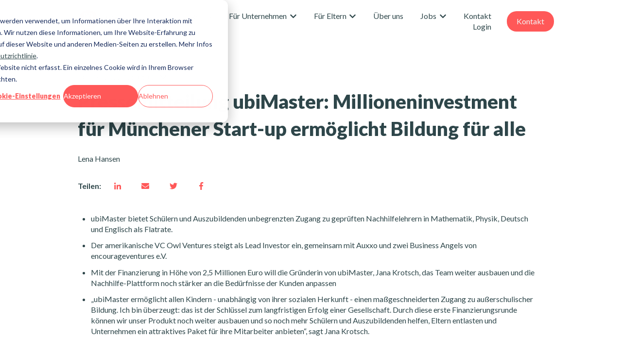

--- FILE ---
content_type: text/html; charset=UTF-8
request_url: https://www.ubimaster.com/de/neues/pressemitteilung-ubimaster-millioneninvestment-f%C3%BCr-m%C3%BCnchener-start-up-erm%C3%B6glicht-bildung-f%C3%BCr-alle
body_size: 16872
content:
<!doctype html><html lang="de"><head>
    <meta charset="utf-8">
    
      
    
    
      <title>Pressemitteilung ubiMaster: Millioneninvestment für Münchener Start-up ermöglicht Bildung für alle</title>
    
    
      <link rel="shortcut icon" href="https://www.ubimaster.com/hubfs/ubiMaster_Bildmarke_Hase_Dachmarke_2025_RGB_Web.png">
    
    <meta name="description" content="Der Münchener Nachhilfeanbieter ubiMaster hat eine erste Finanzierungsrunde abgeschlossen und kann damit noch mehr Schülern und Auszubildenden unbegrenzten Zugang zu außerschulischer Bildung ermöglichen, wann und so oft, wie sie es brauchen. Der amerikanische Venture Capitalist Owl steigt als Lead Investor bei ubiMaster ein, hinzu kommen Auxxo Investments und die zwei Business Angels Ina Schlie und Stephanie Bschorr. Insgesamt konnte ubiMaster in dieser Runde 2,5 Millionen Euro einsammeln.">
    
    
    
      
    
    
    
    <meta name="viewport" content="width=device-width, initial-scale=1">

    
    <meta property="og:description" content="Der Münchener Nachhilfeanbieter ubiMaster hat eine erste Finanzierungsrunde abgeschlossen und kann damit noch mehr Schülern und Auszubildenden unbegrenzten Zugang zu außerschulischer Bildung ermöglichen, wann und so oft, wie sie es brauchen. Der amerikanische Venture Capitalist Owl steigt als Lead Investor bei ubiMaster ein, hinzu kommen Auxxo Investments und die zwei Business Angels Ina Schlie und Stephanie Bschorr. Insgesamt konnte ubiMaster in dieser Runde 2,5 Millionen Euro einsammeln.">
    <meta property="og:title" content="Pressemitteilung ubiMaster: Millioneninvestment für Münchener Start-up ermöglicht Bildung für alle">
    <meta name="twitter:description" content="Der Münchener Nachhilfeanbieter ubiMaster hat eine erste Finanzierungsrunde abgeschlossen und kann damit noch mehr Schülern und Auszubildenden unbegrenzten Zugang zu außerschulischer Bildung ermöglichen, wann und so oft, wie sie es brauchen. Der amerikanische Venture Capitalist Owl steigt als Lead Investor bei ubiMaster ein, hinzu kommen Auxxo Investments und die zwei Business Angels Ina Schlie und Stephanie Bschorr. Insgesamt konnte ubiMaster in dieser Runde 2,5 Millionen Euro einsammeln.">
    <meta name="twitter:title" content="Pressemitteilung ubiMaster: Millioneninvestment für Münchener Start-up ermöglicht Bildung für alle">

    

    
    <style>
a.cta_button{-moz-box-sizing:content-box !important;-webkit-box-sizing:content-box !important;box-sizing:content-box !important;vertical-align:middle}.hs-breadcrumb-menu{list-style-type:none;margin:0px 0px 0px 0px;padding:0px 0px 0px 0px}.hs-breadcrumb-menu-item{float:left;padding:10px 0px 10px 10px}.hs-breadcrumb-menu-divider:before{content:'›';padding-left:10px}.hs-featured-image-link{border:0}.hs-featured-image{float:right;margin:0 0 20px 20px;max-width:50%}@media (max-width: 568px){.hs-featured-image{float:none;margin:0;width:100%;max-width:100%}}.hs-screen-reader-text{clip:rect(1px, 1px, 1px, 1px);height:1px;overflow:hidden;position:absolute !important;width:1px}
</style>

<link rel="stylesheet" href="//7052064.fs1.hubspotusercontent-na1.net/hubfs/7052064/hub_generated/template_assets/DEFAULT_ASSET/1767723244630/template_main.min.css">
<link rel="stylesheet" href="//7052064.fs1.hubspotusercontent-na1.net/hubfs/7052064/hub_generated/template_assets/DEFAULT_ASSET/1767723264650/template_blog-post.min.css">
<style>








/* 1a. Containers */


  



  


/* 1b. Colors */







/* 1c. Typography */





























/* 1d. Buttons */




































/* 1e. Forms */











































/* 1f. Icons */
















/* 1g. Cards */











/* 1h. Tables */













/* 1i. Website header */



























/* 1j. Website footer */













/* Drag and drop layout styles */

.dnd-section {
  padding: 60px 20px;
}

/* Padding on blog post sections */

.blog-post-section {
  padding: 60px 0;
}

/* .content-wrapper is used for blog post and system templates and .header-wrapper is used for the website header module */

.dnd-section > .row-fluid,
.content-wrapper,
.header__wrapper {
  max-width: 1000px;
}





html {
  font-size: 16px;
}

body {
  font-family: Lato, sans-serif; font-style: normal; font-weight: normal; text-decoration: none;
  background-color: #ffffff;
  color: #2e464a;
  font-size: 16px;
}

/* Paragraphs */

p {
  font-family: Lato, sans-serif; font-style: normal; font-weight: normal; text-decoration: none;
}

/* Anchors */

a {
  font-family: Lato, sans-serif; font-style: normal; font-weight: normal; text-decoration: underline;
  color: #2E464A;
}

a:hover,
a:focus {
  font-family: Lato, sans-serif; font-style: normal; font-weight: normal; text-decoration: underline;
  color: #9088ff;
}

a:active {
  font-family: Lato, sans-serif; font-style: normal; font-weight: normal; text-decoration: underline;
  color: #e0d8ff;
}

/* Headings */
h1 {
  font-family: Lato, sans-serif; font-style: normal; font-weight: 900; text-decoration: none;
  color: #2e464a;
  font-size: 40px;
  text-transform: none;
}

h2 {
  font-family: Lato, sans-serif; font-style: normal; font-weight: 700; text-decoration: none;
  color: #2e464a;
  font-size: 30px;
  text-transform: none;
}

h3 {
  font-family: Lato, sans-serif; font-style: normal; font-weight: 700; text-decoration: none;
  color: #57676A;
  font-size: 28px;
  text-transform: none;
}

h4 {
  font-family: Lato, sans-serif; font-style: normal; font-weight: 700; text-decoration: none;
  color: #57676A;
  font-size: 24px;
  text-transform: none;
}

h5 {
  font-family: Lato, sans-serif; font-style: normal; font-weight: 700; text-decoration: none;
  color: #57676A;
  font-size: 20px;
  text-transform: none;
}

h6 {
  font-family: Lato, sans-serif; font-style: normal; font-weight: 700; text-decoration: none;
  color: #57676A;
  font-size: 16px;
  text-transform: none;
}

/* Blockquotes */

blockquote {
  font-family: Lato, sans-serif; font-style: normal; font-weight: 700; text-decoration: none;
  border-left-color: #2E464A;
  color: #57676A;
  font-size: 24px;
}

blockquote > footer {
  font-family: Lato, sans-serif; font-style: normal; font-weight: normal; text-decoration: none;
  font-size: 16px;
}

/* Horizontal rules */

hr {
  border-bottom-color: #E1D4BE;
}





/* Primary button */

button,
.button,
.hs-button {
  border: 1px none #FF5858;

  padding-top: 10px;
padding-right: 20px;
padding-bottom: 10px;
padding-left: 20px;

  font-family: Lato, sans-serif; font-style: normal; font-weight: normal; text-decoration: none;
  background-color: 

  
  
    
  


  rgba(255, 88, 88, 1.0)

;
  border-radius: 20px;
  color: #F2F2F2;
  fill: #F2F2F2;
  font-size: 16px;
  text-transform: none;
}

button:hover,
button:focus,
button:active,
.button:hover,
.button:focus,
.button:active,
.hs-button:hover,
.hs-button:focus,
.hs-button:active {
  border: 1px none #FF5858;

  font-family: Lato, sans-serif; font-style: normal; font-weight: normal; text-decoration: none;
  background-color: 

  
  
    
  


  rgba(225, 212, 190, 1.0)

;
  color: #57676A;
  fill: #57676A;
}

button:active,
.button:active,
.hs-button:active {
  border: 1px none #FF5858;

  font-family: Lato, sans-serif; font-style: normal; font-weight: normal; text-decoration: none;
  background-color: rgba(255, 255, 255, 100);
  border-color: #ffa8a8;
  color: #57676A;
  fill: #57676A;
}

/* Secondary button */

.button.button--secondary,
.hs-delete-data__button,
.hs-download-data__button {
  border: 1px none #FF5858;

  font-family: Lato, sans-serif; font-style: normal; font-weight: normal; text-decoration: none;
  background-color: 

  
  
    
  


  rgba(255, 88, 88, 0.0)

;
  border-radius: 20px;
  color: #F2F2F2;
  fill: #F2F2F2;
  text-transform: none;
}

.button.button--secondary:hover,
.button.button--secondary:focus,
.button.button--secondary:active,
.hs-delete-data__button:hover,
.hs-delete-data__button:focus,
.hs-delete-data__button:active,
.hs-download-data__button:hover,
.hs-download-data__button:focus,
.hs-download-data__button:active {
  border: 1px none #FF5858;

  font-family: Lato, sans-serif; font-style: normal; font-weight: normal; text-decoration: none;
  background-color: 

  
  
    
  


  rgba(255, 88, 88, 1.0)

;
  color: #ffffff;
  fill: #ffffff;
}

.button.button--secondary:active,
.hs-delete-data__button:active,
.hs-download-data__button:active {
  font-family: Lato, sans-serif; font-style: normal; font-weight: normal; text-decoration: none;
  background-color: rgba(255, 168, 168, 100);
  border: 1px none #FF5858;

  border-color: #ffa8a8;
  color: #ffffff;
  fill: #ffffff;
}

/* Simple button */

.button.button--simple {
  font-family: Lato, sans-serif; font-style: normal; font-weight: normal; text-decoration: underline;
  color: #2E464A;
  fill: #2E464A;
}

.button.button--simple:hover,
.button.button--simple:focus {
  font-family: Lato, sans-serif; font-style: normal; font-weight: normal; text-decoration: underline;
  color: #9088ff;
  fill: #9088ff;
}

.button.button--simple:active {
  font-family: Lato, sans-serif; font-style: normal; font-weight: normal; text-decoration: underline;
  color: #e0d8ff;
  fill: #e0d8ff;
}

/* Button sizing */

.button.button--small {
  padding-top: 10px;
padding-right: 20px;
padding-bottom: 10px;
padding-left: 20px;

  font-size: 14px;
}

.button.button--large {
  padding-top: 10px;
padding-right: 20px;
padding-bottom: 10px;
padding-left: 20px;

  font-size: 18px;
}





/* Form */

:root {
  --hsf-global__font-family: Lato;
  --hsf-global__font-size: 1rem;
  --hsf-global__color: #2e464a;
}

form {
  border: 1px none #F2F2F2;

  padding: 38px;

  background-color: 

  
  
    
  


  rgba(242, 242, 242, 1.0)

;
  border-radius: 12px;
}

:root {
  --hsf-background__background-color: 

  
  
    
  


  rgba(242, 242, 242, 1.0)

;
  --hsf-background__padding: 38px;
  --hsf-background__border-style: none;
  --hsf-background__border-color: #F2F2F2;
  --hsf-background__border-radius: 12px;
  --hsf-background__border-width: 1px;
}

/* Form title */

.form-title {
  border: 1px none #FF5858;

  padding: 22px;

  font-family: Lato, sans-serif; font-style: normal; font-weight: 700; text-decoration: none;
  background-color: 

  
  
    
  


  rgba(255, 88, 88, 1.0)

;
  border-top-left-radius: 12px;
  border-top-right-radius: 12px;
  color: #ffffff;
  font-size: 28px;
  text-transform: ;
}

/* Labels */

form label {
  padding-top: 4px;
padding-right: 0px;
padding-bottom: 4px;
padding-left: 0px;

  font-family: Lato, sans-serif; font-style: normal; font-weight: normal; text-decoration: none;
  color: #2e464a;
  font-size: 16px;
}

:root {
  --hsf-field-label__font-family: Lato;
  --hsf-field-label__font-size: 16px;
  --hsf-field-label__color: #2e464a;
  --hsf-erroralert__font-family: var(--hsf-field-label__font-family);
}

/* Help text */

form legend {
  font-family: Lato, sans-serif; font-style: normal; font-weight: normal; text-decoration: none;
  color: #2e464a;
  font-size: 14px;
}

:root {
  --hsf-field-description__font-family: Lato;
  --hsf-field-description__color: #2e464a;
  --hsf-field-footer__font-family: var(--hsf-field-description__font-family);
  --hsf-field-footer__color: var(--hsf-field-description__color);
}

/* Form fields */

form input[type='text'],
form input[type='email'],
form input[type='password'],
form input[type='tel'],
form input[type='number'],
form input[type='search'],
form select,
form textarea {
  border: 1px none #E1D4BE;

  padding: 10px;

  font-family: Lato, sans-serif; font-style: normal; font-weight: normal; text-decoration: none;
  background-color: 

  
  
    
  


  rgba(255, 255, 255, 1.0)

;
  border-radius: 6px;
  color: #2e464a;
  font-size: 16px;
}

:root {
  --hsf-field-input__font-family: Lato;
  --hsf-field-input__color: #2e464a;
  --hsf-field-input__background-color: 

  
  
    
  


  rgba(255, 255, 255, 1.0)

;
  --hsf-field-input__border-color: #E1D4BE;
  --hsf-field-input__border-width: 1px;
  --hsf-field-input__border-style: none;
  --hsf-field-input__border-radius: 6px;
  --hsf-field-input__padding: 10px;

  /* Textarea */
  --hsf-field-textarea__font-family: var(--hsf-field-input__font-family);
  --hsf-field-textarea__color: var(--hsf-field-input__color);
  --hsf-field-textarea__background-color: var(--hsf-field-input__background-color);
  --hsf-field-textarea__border-color: var(--hsf-field-input__border-color);
  --hsf-field-textarea__border-style: var(--hsf-field-input__border-style);
  --hsf-field-textarea__border-radius: var(--hsf-field-input__border-radius);
  --hsf-field-textarea__padding: var(--hsf-field-input__padding);

  /* Checkbox */
  --hsf-field-checkbox__padding: 8px;
  --hsf-field-checkbox__background-color: var(--hsf-field-input__background-color);
  --hsf-field-checkbox__color: var(--hsf-field-input__color);
  --hsf-field-checkbox__border-color: #959494;
  --hsf-field-checkbox__border-width: 1px 1px 1px 1px;
  --hsf-field-checkbox__border-style: solid;

  /* Radio */
  --hsf-field-radio__padding: 8px;
  --hsf-field-radio__background-color: var(--hsf-field-input__background-color);
  --hsf-field-radio__color: var(--hsf-field-input__color);
  --hsf-field-radio__border-color: #959494;
  --hsf-field-radio__border-width: 1px 1px 1px 1px;
  --hsf-field-radio__border-style: solid;
}

/* Form fields - placeholders */

::-webkit-input-placeholder {
  color: #57676A;
}

::-moz-placeholder {
  color: #57676A;
}

:-ms-input-placeholder {
  color: #57676A;
}

:-moz-placeholder {
  color: #57676A;
}

::placeholder {
  color: #57676A;
}

:root {
  --hsf-field-input__placeholder-color: #57676A;
}

/* Form fields - date picker */

form .hs-dateinput:before {
  right: 10px;
}

form .pika-table thead th {
  background-color: 

  
  
    
  


  rgba(255, 88, 88, 1.0)

;
  color: #ffffff;
}

form td.is-today .pika-button {
  color: #2e464a;
}

form .is-selected .pika-button {
  background-color: #2E464A;
  color: #2e464a;
}

form .pika-button:hover {
  background-color: #FF5858 !important;
}

/* Headings and text */

form .hs-richtext,
form .hs-richtext *,
form .hs-richtext p,
form .hs-richtext h1,
form .hs-richtext h2,
form .hs-richtext h3,
form .hs-richtext h4,
form .hs-richtext h5,
form .hs-richtext h6 {
  font-family: Lato, sans-serif; font-style: normal; font-weight: normal; text-decoration: none;
  color: #2e464a;
}

form .hs-richtext a {
  font-family: Lato, sans-serif; font-style: normal; font-weight: normal; text-decoration: none;
  color: #2e464a;
}

:root {
  --hsf-heading__font-family: Lato;
  --hsf-heading__color: #2e464a;
  --hsf-heading__text-shadow: none;
  --hsf-richtext__font-family: Lato;
  --hsf-richtext__font-size: 1rem;
  --hsf-richtext__color: #2e464a;
  --hsf-field-footer__font-family: var(--hsf-field-description__font-family);
  --hsf-field-footer__color: var(--hsf-field-description__color);
}

/* GDPR */

form .legal-consent-container,
form .legal-consent-container .hs-richtext,
form .legal-consent-container .hs-richtext p {
  font-family: Lato, sans-serif; font-style: normal; font-weight: normal; text-decoration: none;
  color: #2e464a;
  font-size: 14px;
}

/* Submit button */



  form input[type='submit'],
  form .hs-button,
  form .hs-subscriptions-primary-button {
    border: 1px none #FF5858;

    font-family: Lato, sans-serif; font-style: normal; font-weight: normal; text-decoration: none;
    background-color: 

  
  
    
  


  rgba(255, 88, 88, 1.0)

;
    border-radius: 20px;
    color: #F2F2F2;
    text-transform: none;
  }

  form input[type='submit']:hover,
  form input[type='submit']:focus,
  form .hs-button:hover,
  form .hs-button:focus,
  form .hs-subscriptions-primary-button:hover,
  form .hs-subscriptions-primary-button:focus {
    border: 1px none #FF5858;

    font-family: Lato, sans-serif; font-style: normal; font-weight: normal; text-decoration: none;
    background-color: 

  
  
    
  


  rgba(225, 212, 190, 1.0)

;
    color: #57676A;
  }

  form input[type='submit']:active,
  form .hs-button:active,
  form .hs-subscriptions-primary-button:active {
    border: 1px none #FF5858;

    font-family: Lato, sans-serif; font-style: normal; font-weight: normal; text-decoration: none;
    background-color: rgba(255, 255, 255, 100);
    border-color: #ffa8a8;
    color: #57676A;
  }

  :root {
    --hsf-button__font-family: Lato;
    --hsf-button__color: #F2F2F2;
    --hsf-button__background-color: 

  
  
    
  


  rgba(255, 88, 88, 1.0)

;
    --hsf-button__background-image: none;
    --hsf-button__border-width: 1px;
    --hsf-button__border-style: none;
    --hsf-button__border-color: #FF5858;
    --hsf-button__border-radius: 20px;
    --hsf-button__box-shadow: none;
    --hsf-button--hover__color: #57676A;
    --hsf-button--hover__background-color: 

  
  
    
  


  rgba(225, 212, 190, 1.0)

;
    --hsf-button--hover__border-color: #FF5858;
    --hsf-button--focus__color: #57676A;
    --hsf-button--focus__background-color: 

  
  
    
  


  rgba(225, 212, 190, 1.0)

;
    --hsf-button--focus__border-color: #FF5858;
  }





  form input[type='submit'],
  form .hs-button {
    padding-top: 10px;
padding-right: 20px;
padding-bottom: 10px;
padding-left: 20px;

    font-size: 16px;
  }

  :root {
    --hsf-button__font-size: 16px;
    --hsf-button__padding: 10px;
  }



/* Inline thank you message */

.submitted-message {
  border: 1px none #F2F2F2;

  padding: 38px;

  background-color: 

  
  
    
  


  rgba(242, 242, 242, 1.0)

;
  border-radius: 12px;
}





/* Default icon (regular/dark) */

.icon {
  padding: 15px;

  background-color: 

  
  
    
  


  rgba(255, 88, 88, 1.0)

;
}

.icon svg {
  fill: #ffffff;
  height: 16px;
  width: 16px;
}

/* Light icon */

.icon--light .icon {
  background-color: 

  
  
    
  


  rgba(255, 255, 255, 1.0)

;
}

.icon--light svg {
  fill: #FF5858;
}

/* Size */

.icon--small svg {
  height: 12px;
  width: 12px;
}

.icon--small .icon {
  padding: 10px;

}

.icon--large svg {
  height: 24px;
  width: 24px;
}

.icon--large .icon {
  padding: 25px;

}





/* Table */

table {
  border: 1px solid #E1D4BE;

  background-color: 

  
  
    
  


  rgba(255, 255, 255, 1.0)

;
}

/* Table cells */

th,
td {
  border: 1px solid #E1D4BE;

  padding: 10px;

  color: #2e464a;
}

/* Table header */

thead th,
thead td {
  background-color: 

  
  
    
  


  rgba(255, 88, 88, 1.0)

;
  color: #ffffff;
}

/* Table footer */

tfoot th,
tfoot td {
  background-color: 

  
  
    
  


  rgba(46, 70, 74, 1.0)

;
  color: #2e464a;
}





/* Header container */

.header {
  background-color: 

  
  
    
  


  rgba(255, 255, 255, 1.0)

;
}

/* Header content color */

.header p,
.header h1,
.header h2,
.header h3,
.header h4,
.header h5,
.header h6,
.header a:not(.button),
.header span,
.header div,
.header li,
.header blockquote,
.header .tabs__tab,
.header .tabs__tab:hover,
.header .tabs__tab:focus,
.header .tabs__tab:active {
  color: #2e464a;
}

/* Header top bar */

.header__top {
  background-color: 

  
  
    
  


  rgba(46, 70, 74, 1.0)

;
}

/* Language switcher */

.header__language-switcher-current-label > span {
  font-family: Lato, sans-serif; font-style: normal; font-weight: normal; text-decoration: none;
  color: #2e464a;
  font-size: 16px;
  text-transform: none;
}

.header__language-switcher:hover .header__language-switcher-current-label > span,
.header__language-switcher:focus .header__language-switcher-current-label > span {
  font-family: Lato, sans-serif; font-style: normal; font-weight: normal; text-decoration: none;
  color: #000000;
}

.header__language-switcher-child-toggle svg {
  fill: #2e464a;
}

/* Language switcher - submenu */

.header__language-switcher .lang_list_class {
  border-color: #E1D4BE;
}

.header__language-switcher .lang_list_class li {
  background-color: 

  
  
    
  


  rgba(255, 255, 255, 1.0)

;
}

.header__language-switcher .lang_list_class a:not(.button) {
  font-family: Lato, sans-serif; font-style: normal; font-weight: normal; text-decoration: none;
  color: #2e464a;
  font-size: 16px;
  text-transform: none;
}

.header__language-switcher .lang_list_class a:hover,
.header__language-switcher .lang_list_class a:focus {
  background-color: 

  
  
    
  


  rgba(255, 255, 255, 1.0)

;
  color: #999999;
}

.header__language-switcher .lang_list_class a:active {
  background-color: 

  
  
    
  


  rgba(255, 255, 255, 1.0)

;
}

/* Header bottom */

.header__bottom {
  background-color: 

  
  
    
  


  rgba(255, 255, 255, 1.0)

;
}

/* Logo */

.header__logo-company-name {
  font-family: Lato, sans-serif; font-style: normal; font-weight: 900; text-decoration: none;
  color: #2e464a;
  font-size: 40px;
  text-transform: none;
}

/* Menu */

@media (max-width: 767px) {
  .header__menu--mobile {
    background-color: 

  
  
    
  


  rgba(255, 255, 255, 1.0)

;
  }
}

/* Menu items */

.header__menu-link {
  font-family: Lato, sans-serif; font-style: normal; font-weight: normal; text-decoration: none;
  font-size: 16px;
  text-transform: none;
}

@media (max-width: 767px) {
  .header__menu-item--depth-1 {
    border-top: 1px solid #E1D4BE;
  }
}

/* Menu items - top level */

.header__menu-item--depth-1 > .header__menu-link:not(.button) {
  color: #2e464a;
}

.header__menu-item--depth-1 > .header__menu-link:hover,
.header__menu-item--depth-1 > .header__menu-link:focus {
  font-family: Lato, sans-serif; font-style: normal; font-weight: normal; text-decoration: none;
  color: #999999;
}

.header__menu-item--depth-1 > .header__menu-link:active {
  font-family: Lato, sans-serif; font-style: normal; font-weight: normal; text-decoration: none;
  color: #e9e9e9;
}

.header__menu-item--depth-1 > .header__menu-link--active-link:not(.button) {
  font-family: Lato, sans-serif; font-style: normal; font-weight: normal; text-decoration: none;
  color: #999999;
}

.header__menu-item--depth-1 .header__menu-child-toggle svg {
  fill: #2e464a;
}

/* Menu items - submenus */

.header__menu-submenu {
  background-color: 

  
  
    
  


  rgba(255, 255, 255, 1.0)

;
  border-color: #E1D4BE;
}

.header__menu-submenu .header__menu-link:not(.button) {
  color: #2e464a;
}

.header__menu-submenu .header__menu-item:hover,
.header__menu-submenu .header__menu-item:focus {
  background-color: 

  
  
    
  


  rgba(255, 255, 255, 1.0)

;
}

.header__menu-submenu .header__menu-link:hover,
.header__menu-submenu .header__menu-link:focus {
  font-family: Lato, sans-serif; font-style: normal; font-weight: normal; text-decoration: none;
  color: #999999;
}

.header__menu-submenu .header__menu-link:active {
  background-color: 

  
  
    
  


  rgba(255, 255, 255, 1.0)

;
}

.header__menu-submenu .header__menu-link--active-link:not(.button) {
  color: ;
  background-color: 

  
  
    
  


  rgba(255, 255, 255, 1.0)

;
}

/* Menu icons */

.header__menu-toggle svg {
  fill: #2e464a;
}





/* Footer container */

.footer {
  background-color: 

  
  
    
  


  rgba(255, 255, 255, 1.0)

;
}

/* Footer content color */

.footer h1,
.footer h2,
.footer h3,
.footer h4,
.footer h5,
.footer h6,
.footer p,
.footer a:not(.button),
.footer span,
.footer div,
.footer li,
.footer blockquote,
.footer .tabs__tab,
.footer .tabs__tab:hover,
.footer .tabs__tab:focus,
.footer .tabs__tab:active {
  color: #2e464a;
}

.footer hr {
  border-bottom-color: #2e464a !important;
}

/* Footer menu */

.footer .hs-menu-wrapper a {
  font-family: Lato, sans-serif; font-style: normal; font-weight: normal; text-decoration: none;
  color: #2e464a;
  font-size: 16px;
  text-transform: none;
}

.footer .hs-menu-wrapper a:hover,
.footer .hs-menu-wrapper a:focus {
  font-family: Lato, sans-serif; font-style: normal; font-weight: normal; text-decoration: none;
  color: #000000;
}

.footer .hs-menu-wrapper a:active {
  font-family: Lato, sans-serif; font-style: normal; font-weight: normal; text-decoration: none;
  color: #505050;
}

.footer .hs-menu-wrapper .active > a {
  font-weight: bold; text-decoration: underline; font-family: Lato, sans-serif; font-style: normal;
  color: #000000;
}






/* Dark card */

.card--dark {
  border: 1px solid #2e464a;

  background-color: 

  
  
    
  


  rgba(46, 70, 74, 1.0)

;
  border-radius: 0px;
  color: #ffffff;
}

.card--dark summary,
.card--dark p,
.card--dark h1,
.card--dark h2,
.card--dark h3,
.card--dark h4,
.card--dark h5,
.card--dark h6,
.card--dark a:not(.button),
.card--dark span,
.card--dark div,
.card--dark li,
.card--dark blockquote {
  color: #ffffff;
}

/* Light card */

.card--light {
  border: 1px solid #E1D4BE;

  background-color: 

  
  
    
  


  rgba(255, 255, 255, 1.0)

;
  border-radius: 0px;
  color: #2e464a;
}

.card--light summary,
.card--light p,
.card--light h1,
.card--light h2,
.card--light h3,
.card--light h4,
.card--light h5,
.card--light h6,
.card--light a:not(.button),
.card--light span,
.card--light div,
.card--light li,
.card--light blockquote {
  color: #2e464a;
}





/* Error templates */

.error-page:before {
  font-family: Lato, sans-serif; font-style: normal; font-weight: normal; text-decoration: none;
}

/* System templates */

#email-prefs-form,
#email-prefs-form h1,
#email-prefs-form h2 {
  color: #2e464a;
}

/* Search template */

.hs-search-results__title {
  font-size: 30px;
}

/* Backup unsubscribe template */

.backup-unsubscribe input[type='email'] {
  font-size: 16px !important;
  padding: 10px!important;
;
}





/* Accordion */

.accordion__summary,
.accordion__summary:before {
  font-family: Lato, sans-serif; font-style: normal; font-weight: 700; text-decoration: none;
  font-size: 24px;
}

.card--dark .accordion__summary:before {
  color: #ffffff;
}

.card--light .accordion__summary:before {
  color: #2e464a;
}

/* Blog listing, recent posts, related posts, and blog post */

.blog-listing__post-title {
  text-transform: none;
}

.blog-listing__post-title-link {
  font-family: Lato, sans-serif; font-style: normal; font-weight: 700; text-decoration: none;
  color: #2e464a;
}

.blog-listing__post-title-link:hover,
.blog-listing__post-title-link:focus {
  font-family: Lato, sans-serif; font-style: normal; font-weight: 700; text-decoration: none;
  color: #000000;
}

.blog-listing__post-title-link:active {
  font-family: Lato, sans-serif; font-style: normal; font-weight: 700; text-decoration: none;
  color: #7e969a;
}

.blog-listing__post-tag {
  color: #2e464a;
}

.blog-listing__post-tag:hover,
.blog-listing__post-tag:focus {
  color: #000000;
}

.blog-listing__post-tag:active {
  color: #7e969a;
}

.blog-listing__post-author-name,
.blog-post__author-name {
  color: #2e464a;
}

.blog-listing__post-author-name :hover,
.blog-listing__post-author-name :focus,
.blog-post__author-name:hover,
.blog-post__author-name:focus {
  color: #000000;
}

.blog-listing__post-author-name :active,
.blog-post__author-name:active {
  color: #7e969a;
}

/* Image gallery */

.image-gallery__close-button-icon:hover,
.image-gallery__close-button-icon:focus {
  background-color: rgba(175, 8, 8, 1.0);
}

.image-gallery__close-button-icon:active {
  background-color: rgba(255, 168, 168, 1.0);
}

.icon--light .image-gallery__close-button-icon:hover,
.icon--light .image-gallery__close-button-icon:focus {
  background-color: rgba(175, 175, 175, 1.0);
}

.icon--light .image-gallery__close-button-icon:active {
  background-color: rgba(255, 255, 255, 1.0);
}

/* Pagination */

.pagination__link-icon svg {
  fill: #2E464A;
  height: 16px;
  width: 16px;
}

.pagination__link:hover .pagination__link-icon svg,
.pagination__link:focus .pagination__link-icon svg {
  fill: #9088ff;
}

.pagination__link:active .pagination__link-icon svg {
  fill: #7e969a;
}

.pagination__link--active {
  border-color: #E1D4BE
}

/* Pricing card */

.pricing-card__heading {
  background-color: #FF5858;
}

/* Social follow and social sharing */

.social-follow__icon:hover,
.social-follow__icon:focus,
.social-sharing__icon:hover,
.social-sharing__icon:focus {
  background-color: rgba(175, 8, 8, 1.0);
}

.social-follow__icon:active,
.social-sharing__icon:active {
  background-color: rgba(255, 168, 168, 1.0);
}

.icon--light .social-follow__icon:hover,
.icon--light .social-follow__icon:focus,
.icon--light .social-sharing__icon:hover,
.icon--light .social-sharing__icon:focus {
  background-color: rgba(175, 175, 175, 1.0);
}

.icon--light .social-follow__icon:active,
.icon--light .social-sharing__icon:active {
  background-color: rgba(255, 255, 255, 1.0);
}

/* Tabs */

.tabs__tab,
.tabs__tab:hover,
.tabs__tab:focus,
.tabs__tab:active {
  border-color: #2e464a;
  color: #2e464a;
}

/* cs_metrics -- default module */
.cs-metric .cs-metric__data {
  font-family: Lato;
}

</style>

<link rel="stylesheet" href="https://www.ubimaster.com/hubfs/hub_generated/template_assets/1/60734087657/1768298132339/template_child.min.css">
<link rel="stylesheet" href="https://7052064.fs1.hubspotusercontent-na1.net/hubfs/7052064/hub_generated/module_assets/1/-47160432286/1767723313808/module_website-header.min.css">

<style>
#hs_cos_wrapper_header-module-1 .header__top { background-color:rgba(255,255,255,1.0); }

#hs_cos_wrapper_header-module-1 .header__language-switcher-current-label>span { color:#ffffff; }

#hs_cos_wrapper_header-module-1 .header__language-switcher:hover .header__language-switcher-current-label>span,
#hs_cos_wrapper_header-module-1 .header__language-switcher:focus .header__language-switcher-current-label>span {}

#hs_cos_wrapper_header-module-1 .header__language-switcher-child-toggle svg { fill:#ffffff; }

#hs_cos_wrapper_header-module-1 .header__language-switcher .lang_list_class a:hover,
#hs_cos_wrapper_header-module-1 .header__language-switcher .lang_list_class a:focus {}

#hs_cos_wrapper_header-module-1 .header__language-switcher .lang_list_class a:active {}

#hs_cos_wrapper_header-module-1 .header__menu-link {}

#hs_cos_wrapper_header-module-1 .header__menu-item--depth-1>.header__menu-link:hover,
#hs_cos_wrapper_header-module-1 .header__menu-item--depth-1>.header__menu-link:focus {}

#hs_cos_wrapper_header-module-1 .header__menu-item--depth-1>.header__menu-link:active {}

#hs_cos_wrapper_header-module-1 .header__menu-item--depth-1>.header__menu-link--active-link {}

#hs_cos_wrapper_header-module-1 .header__menu-submenu .header__menu-link:hover,
#hs_cos_wrapper_header-module-1 .header__menu-submenu .header__menu-link:focus {}

#hs_cos_wrapper_header-module-1 .button { background-color:rgba(#null,0.0); }

#hs_cos_wrapper_header-module-1 .button:hover,
#hs_cos_wrapper_header-module-1 .button:focus { background-color:rgba(#null,0.0); }

#hs_cos_wrapper_header-module-1 .button:active { background-color:rgba(#null,0.0); }

</style>

<link rel="stylesheet" href="https://7052064.fs1.hubspotusercontent-na1.net/hubfs/7052064/hub_generated/module_assets/1/-48321643543/1767723315163/module_social-sharing.min.css">

<style>
#hs_cos_wrapper_social_sharing .social-sharing {}

#hs_cos_wrapper_social_sharing .social-sharing__share-text { margin-bottom:22px; }

#hs_cos_wrapper_social_sharing .social-sharing__link { margin-bottom:22px; }

#hs_cos_wrapper_social_sharing .social-sharing__icon {}

#hs_cos_wrapper_social_sharing .social-sharing__icon svg {}

</style>


<style>
#hs_cos_wrapper_related_posts .blog-listing__post {}

#hs_cos_wrapper_related_posts .blog-listing__post-content {}

#hs_cos_wrapper_related_posts .blog-listing__post-image-wrapper {}

#hs_cos_wrapper_related_posts .blog-listing__post-image {}

#hs_cos_wrapper_related_posts .blog-listing__post-tags {}

#hs_cos_wrapper_related_posts .blog-listing__post-tag {}

#hs_cos_wrapper_related_posts .blog-listing__post-tag:hover,
#hs_cos_wrapper_related_posts .blog-listing__post-tag:focus {}

#hs_cos_wrapper_related_posts .blog-listing__post-title,
#hs_cos_wrapper_related_posts .blog-listing__post-title-link {}

#hs_cos_wrapper_related_posts .blog-listing__post-title-link:hover,
#hs_cos_wrapper_related_posts .blog-listing__post-title-link:focus {}

#hs_cos_wrapper_related_posts .blog-listing__post-author {}

#hs_cos_wrapper_related_posts .blog-listing__post-author-name {}

#hs_cos_wrapper_related_posts .blog-listing__post-author-name:hover,
#hs_cos_wrapper_related_posts .blog-listing__post-author-name:focus {}

#hs_cos_wrapper_related_posts .blog-listing__post-timestamp {}

#hs_cos_wrapper_related_posts .blog-listing__post-summary p {}

#hs_cos_wrapper_related_posts .blog-listing__post-button-wrapper {}

#hs_cos_wrapper_related_posts .button {}

#hs_cos_wrapper_related_posts .button:hover,
#hs_cos_wrapper_related_posts .button:focus {}

#hs_cos_wrapper_related_posts .button:active {}

</style>

<link rel="stylesheet" href="https://7052064.fs1.hubspotusercontent-na1.net/hubfs/7052064/hub_generated/module_assets/1/-47160432302/1767723307284/module_social-follow.min.css">

<style>
#hs_cos_wrapper_footer-module-2 .social-follow {}

#hs_cos_wrapper_footer-module-2 .social-follow__link { margin-bottom:22px; }

#hs_cos_wrapper_footer-module-2 .social-follow__icon {}

#hs_cos_wrapper_footer-module-2 .social-follow__icon svg {}

</style>

<link rel="preload" as="style" href="https://145747460.fs1.hubspotusercontent-eu1.net/hubfs/145747460/raw_assets/media-default-modules/master/650/js_client_assets/assets/TrackPlayAnalytics-Cm48oVxd.css">

<link rel="preload" as="style" href="https://145747460.fs1.hubspotusercontent-eu1.net/hubfs/145747460/raw_assets/media-default-modules/master/650/js_client_assets/assets/Tooltip-DkS5dgLo.css">

<style>
  @font-face {
    font-family: "Source Serif Pro";
    font-weight: 600;
    font-style: normal;
    font-display: swap;
    src: url("/_hcms/googlefonts/Source_Serif_Pro/600.woff2") format("woff2"), url("/_hcms/googlefonts/Source_Serif_Pro/600.woff") format("woff");
  }
  @font-face {
    font-family: "Source Serif Pro";
    font-weight: 400;
    font-style: normal;
    font-display: swap;
    src: url("/_hcms/googlefonts/Source_Serif_Pro/regular.woff2") format("woff2"), url("/_hcms/googlefonts/Source_Serif_Pro/regular.woff") format("woff");
  }
  @font-face {
    font-family: "Source Serif Pro";
    font-weight: 700;
    font-style: normal;
    font-display: swap;
    src: url("/_hcms/googlefonts/Source_Serif_Pro/700.woff2") format("woff2"), url("/_hcms/googlefonts/Source_Serif_Pro/700.woff") format("woff");
  }
  @font-face {
    font-family: "Montserrat";
    font-weight: 700;
    font-style: normal;
    font-display: swap;
    src: url("/_hcms/googlefonts/Montserrat/700.woff2") format("woff2"), url("/_hcms/googlefonts/Montserrat/700.woff") format("woff");
  }
  @font-face {
    font-family: "Montserrat";
    font-weight: 400;
    font-style: normal;
    font-display: swap;
    src: url("/_hcms/googlefonts/Montserrat/regular.woff2") format("woff2"), url("/_hcms/googlefonts/Montserrat/regular.woff") format("woff");
  }
  @font-face {
    font-family: "Montserrat";
    font-weight: 600;
    font-style: normal;
    font-display: swap;
    src: url("/_hcms/googlefonts/Montserrat/600.woff2") format("woff2"), url("/_hcms/googlefonts/Montserrat/600.woff") format("woff");
  }
  @font-face {
    font-family: "Montserrat";
    font-weight: 400;
    font-style: normal;
    font-display: swap;
    src: url("/_hcms/googlefonts/Montserrat/regular.woff2") format("woff2"), url("/_hcms/googlefonts/Montserrat/regular.woff") format("woff");
  }
  @font-face {
    font-family: "Lato";
    font-weight: 900;
    font-style: normal;
    font-display: swap;
    src: url("/_hcms/googlefonts/Lato/900.woff2") format("woff2"), url("/_hcms/googlefonts/Lato/900.woff") format("woff");
  }
  @font-face {
    font-family: "Lato";
    font-weight: 700;
    font-style: normal;
    font-display: swap;
    src: url("/_hcms/googlefonts/Lato/700.woff2") format("woff2"), url("/_hcms/googlefonts/Lato/700.woff") format("woff");
  }
  @font-face {
    font-family: "Lato";
    font-weight: 400;
    font-style: normal;
    font-display: swap;
    src: url("/_hcms/googlefonts/Lato/regular.woff2") format("woff2"), url("/_hcms/googlefonts/Lato/regular.woff") format("woff");
  }
  @font-face {
    font-family: "Lato";
    font-weight: 700;
    font-style: normal;
    font-display: swap;
    src: url("/_hcms/googlefonts/Lato/700.woff2") format("woff2"), url("/_hcms/googlefonts/Lato/700.woff") format("woff");
  }
</style>

<!-- Editor Styles -->
<style id="hs_editor_style" type="text/css">
.header-row-0-force-full-width-section > .row-fluid {
  max-width: none !important;
}
.footer-row-0-max-width-section-centering > .row-fluid {
  max-width: 1000px !important;
  margin-left: auto !important;
  margin-right: auto !important;
}
.footer-row-1-max-width-section-centering > .row-fluid {
  max-width: 1000px !important;
  margin-left: auto !important;
  margin-right: auto !important;
}
/* HubSpot Non-stacked Media Query Styles */
@media (min-width:768px) {
  .footer-column-1-row-0-vertical-alignment > .row-fluid {
    display: -ms-flexbox !important;
    -ms-flex-direction: row;
    display: flex !important;
    flex-direction: row;
  }
  .cell_1625060980173-vertical-alignment {
    display: -ms-flexbox !important;
    -ms-flex-direction: column !important;
    -ms-flex-pack: center !important;
    display: flex !important;
    flex-direction: column !important;
    justify-content: center !important;
  }
  .cell_1625060980173-vertical-alignment > div {
    flex-shrink: 0 !important;
  }
  .footer-column-6-vertical-alignment {
    display: -ms-flexbox !important;
    -ms-flex-direction: column !important;
    -ms-flex-pack: center !important;
    display: flex !important;
    flex-direction: column !important;
    justify-content: center !important;
  }
  .footer-column-6-vertical-alignment > div {
    flex-shrink: 0 !important;
  }
  .footer-column-5-row-0-vertical-alignment > .row-fluid {
    display: -ms-flexbox !important;
    -ms-flex-direction: row;
    display: flex !important;
    flex-direction: row;
  }
  .footer-column-9-vertical-alignment {
    display: -ms-flexbox !important;
    -ms-flex-direction: column !important;
    -ms-flex-pack: center !important;
    display: flex !important;
    flex-direction: column !important;
    justify-content: center !important;
  }
  .footer-column-9-vertical-alignment > div {
    flex-shrink: 0 !important;
  }
  .cell_1625060987430-vertical-alignment {
    display: -ms-flexbox !important;
    -ms-flex-direction: column !important;
    -ms-flex-pack: center !important;
    display: flex !important;
    flex-direction: column !important;
    justify-content: center !important;
  }
  .cell_1625060987430-vertical-alignment > div {
    flex-shrink: 0 !important;
  }
}
/* HubSpot Styles (default) */
.header-row-0-padding {
  padding-top: 0px !important;
  padding-bottom: 0px !important;
  padding-left: 0px !important;
  padding-right: 0px !important;
}
.footer-row-0-padding {
  padding-top: 48px !important;
  padding-bottom: 5px !important;
}
.footer-row-1-padding {
  padding-top: 39px !important;
  padding-bottom: 3px !important;
  padding-left: 20px !important;
}
.cell_1625060980173-padding {
  padding-top: 0px !important;
  padding-left: 0px !important;
}
</style>
    <script type="application/ld+json">
{
  "mainEntityOfPage" : {
    "@type" : "WebPage",
    "@id" : "https://www.ubimaster.com/de/neues/pressemitteilung-ubimaster-millioneninvestment-für-münchener-start-up-ermöglicht-bildung-für-alle"
  },
  "author" : {
    "name" : "Lena Hansen",
    "url" : "https://www.ubimaster.com/de/neues/author/lena-hansen",
    "@type" : "Person"
  },
  "headline" : "Pressemitteilung ubiMaster: Millioneninvestment für Münchener Start-up ermöglicht Bildung für alle",
  "datePublished" : "2022-10-18T10:00:00.000Z",
  "dateModified" : "2023-02-08T16:38:34.909Z",
  "publisher" : {
    "name" : "ubiLearning Solutions GmbH",
    "logo" : {
      "url" : "https://ubimaster.de/hubfs/ubiMaster_Logo_Dachmarke_2025_RGB_Web.png",
      "@type" : "ImageObject"
    },
    "@type" : "Organization"
  },
  "@context" : "https://schema.org",
  "@type" : "BlogPosting",
  "image" : [ "https://26020258.fs1.hubspotusercontent-eu1.net/hubfs/26020258/Neues%20Projekt%20%287%29.png" ]
}
</script>


    
<!--  Added by GoogleAnalytics4 integration -->
<script>
var _hsp = window._hsp = window._hsp || [];
window.dataLayer = window.dataLayer || [];
function gtag(){dataLayer.push(arguments);}

var useGoogleConsentModeV2 = true;
var waitForUpdateMillis = 1000;


if (!window._hsGoogleConsentRunOnce) {
  window._hsGoogleConsentRunOnce = true;

  gtag('consent', 'default', {
    'ad_storage': 'denied',
    'analytics_storage': 'denied',
    'ad_user_data': 'denied',
    'ad_personalization': 'denied',
    'wait_for_update': waitForUpdateMillis
  });

  if (useGoogleConsentModeV2) {
    _hsp.push(['useGoogleConsentModeV2'])
  } else {
    _hsp.push(['addPrivacyConsentListener', function(consent){
      var hasAnalyticsConsent = consent && (consent.allowed || (consent.categories && consent.categories.analytics));
      var hasAdsConsent = consent && (consent.allowed || (consent.categories && consent.categories.advertisement));

      gtag('consent', 'update', {
        'ad_storage': hasAdsConsent ? 'granted' : 'denied',
        'analytics_storage': hasAnalyticsConsent ? 'granted' : 'denied',
        'ad_user_data': hasAdsConsent ? 'granted' : 'denied',
        'ad_personalization': hasAdsConsent ? 'granted' : 'denied'
      });
    }]);
  }
}

gtag('js', new Date());
gtag('set', 'developer_id.dZTQ1Zm', true);
gtag('config', 'G-GX7G6XMQ7Y');
</script>
<script async src="https://www.googletagmanager.com/gtag/js?id=G-GX7G6XMQ7Y"></script>

<!-- /Added by GoogleAnalytics4 integration -->




<!-- Google tag (gtag.js) -->
<script async src="https://www.googletagmanager.com/gtag/js?id=G-GX7G6XMQ7Y"></script>
<script>
window.dataLayer = window.dataLayer || [];
function gtag(){dataLayer.push(arguments);}
gtag('js', new Date());

gtag('config', 'G-GX7G6XMQ7Y');
</script>

<!-- Google Search Console Verification -->
<meta name="google-site-verification" content="MckpiTjc71Z20dTCtR86Dgc8OhvnPz8dopXkB97u-jY">

<!-- Facebook Pixel Code -->
    <script>
        !function(f,b,e,v,n,t,s)
        {if(f.fbq)return;n=f.fbq=function(){n.callMethod?
            n.callMethod.apply(n,arguments):n.queue.push(arguments)};
            if(!f._fbq)f._fbq=n;n.push=n;n.loaded=!0;n.version='2.0';
            n.queue=[];t=b.createElement(e);t.async=!0;
            t.src=v;s=b.getElementsByTagName(e)[0];
            s.parentNode.insertBefore(t,s)}(window,document,'script',
            'https://connect.facebook.net/en_US/fbevents.js');
        fbq('init', '570208326720372');
        fbq('track', 'PageView');
    </script>
    <noscript>
        &lt;img  height="1" width="1" src="https://www.facebook.com/tr?id=570208326720372&amp;amp;ev=PageView&amp;amp;noscript=1"&gt;
    </noscript>

    <!-- End Facebook Pixel Code -->

<!-- Facebook Pixel Code -->
    <script>
        !function(f,b,e,v,n,t,s)
        {if(f.fbq)return;n=f.fbq=function(){n.callMethod?
            n.callMethod.apply(n,arguments):n.queue.push(arguments)};
            if(!f._fbq)f._fbq=n;n.push=n;n.loaded=!0;n.version='2.0';
            n.queue=[];t=b.createElement(e);t.async=!0;
            t.src=v;s=b.getElementsByTagName(e)[0];
            s.parentNode.insertBefore(t,s)}(window,document,'script',
            'https://connect.facebook.net/en_US/fbevents.js');
        fbq('init', '570208326720372');
        fbq('track', 'PageView');
    </script>
    <noscript>
        &lt;img  height="1" width="1" src="https://www.facebook.com/tr?id=570208326720372&amp;amp;ev=PageView&amp;amp;noscript=1"&gt;
    </noscript>

    <!-- End Facebook Pixel Code -->

<link rel="amphtml" href="https://www.ubimaster.com/de/neues/pressemitteilung-ubimaster-millioneninvestment-für-münchener-start-up-ermöglicht-bildung-für-alle?hs_amp=true">

<meta property="og:image" content="https://www.ubimaster.com/hubfs/Neues%20Projekt%20(7).png">
<meta property="og:image:width" content="1200">
<meta property="og:image:height" content="1200">

<meta name="twitter:image" content="https://www.ubimaster.com/hubfs/Neues%20Projekt%20(7).png">


<meta property="og:url" content="https://www.ubimaster.com/de/neues/pressemitteilung-ubimaster-millioneninvestment-für-münchener-start-up-ermöglicht-bildung-für-alle">
<meta name="twitter:card" content="summary_large_image">

<link rel="canonical" href="https://www.ubimaster.com/de/neues/pressemitteilung-ubimaster-millioneninvestment-für-münchener-start-up-ermöglicht-bildung-für-alle">

<meta property="og:type" content="article">
<link rel="alternate" type="application/rss+xml" href="https://www.ubimaster.com/de/neues/rss.xml">
<meta name="twitter:domain" content="www.ubimaster.com">
<script src="//platform.linkedin.com/in.js" type="text/javascript">
    lang: de_DE
</script>

<meta http-equiv="content-language" content="de">






  <meta name="generator" content="HubSpot"></head>
  <body>
    <div class="body-wrapper   hs-content-id-60893689582 hs-blog-post hs-blog-id-60821124579">
      
        <div data-global-resource-path="@hubspot/growth/templates/partials/header.html">


<header class="header">

  

  <a href="#main-content" class="header__skip">Zu Content springen</a>

  <div class="container-fluid">
<div class="row-fluid-wrapper">
<div class="row-fluid">
<div class="span12 widget-span widget-type-cell " style="" data-widget-type="cell" data-x="0" data-w="12">

<div class="row-fluid-wrapper row-depth-1 row-number-1 dnd-section header-row-0-padding header-row-0-force-full-width-section">
<div class="row-fluid ">
<div class="span12 widget-span widget-type-custom_widget dnd-module" style="" data-widget-type="custom_widget" data-x="0" data-w="12">
<div id="hs_cos_wrapper_header-module-1" class="hs_cos_wrapper hs_cos_wrapper_widget hs_cos_wrapper_type_module" style="" data-hs-cos-general-type="widget" data-hs-cos-type="module">











































  <div class="header__container header__container--left">

    
    <div class="header__bottom">
      <div class="header__wrapper header__wrapper--bottom">
        
          <div class="header__logo-col">
            

  
    
  

  <div class="header__logo">

    
      <a class="header__logo-link" href="https://ubimaster-26020258.hs-sites-eu1.com/home?hsLang=de">
    

      

      

        <img class="header__logo-image" src="https://www.ubimaster.com/hs-fs/hubfs/ubiMaster_Logo_Dachmarke_2025_RGB_Web.png?width=850&amp;height=398&amp;name=ubiMaster_Logo_Dachmarke_2025_RGB_Web.png" loading="eager" alt="ubimaster.de" height="398" width="850" srcset="https://www.ubimaster.com/hs-fs/hubfs/ubiMaster_Logo_Dachmarke_2025_RGB_Web.png?width=425&amp;height=199&amp;name=ubiMaster_Logo_Dachmarke_2025_RGB_Web.png 425w, https://www.ubimaster.com/hs-fs/hubfs/ubiMaster_Logo_Dachmarke_2025_RGB_Web.png?width=850&amp;height=398&amp;name=ubiMaster_Logo_Dachmarke_2025_RGB_Web.png 850w, https://www.ubimaster.com/hs-fs/hubfs/ubiMaster_Logo_Dachmarke_2025_RGB_Web.png?width=1275&amp;height=597&amp;name=ubiMaster_Logo_Dachmarke_2025_RGB_Web.png 1275w, https://www.ubimaster.com/hs-fs/hubfs/ubiMaster_Logo_Dachmarke_2025_RGB_Web.png?width=1700&amp;height=796&amp;name=ubiMaster_Logo_Dachmarke_2025_RGB_Web.png 1700w, https://www.ubimaster.com/hs-fs/hubfs/ubiMaster_Logo_Dachmarke_2025_RGB_Web.png?width=2125&amp;height=995&amp;name=ubiMaster_Logo_Dachmarke_2025_RGB_Web.png 2125w, https://www.ubimaster.com/hs-fs/hubfs/ubiMaster_Logo_Dachmarke_2025_RGB_Web.png?width=2550&amp;height=1194&amp;name=ubiMaster_Logo_Dachmarke_2025_RGB_Web.png 2550w" sizes="(max-width: 850px) 100vw, 850px">

      

      

    
      </a>
    

  </div>

 
          </div>
        
        <div class="header__menu-col">
          

  <nav class="header__menu header__menu--desktop" aria-label="Desktop-Navigation">
    <ul class="header__menu-wrapper no-list">
      

  

  

  
    
    <li class="header__menu-item header__menu-item--depth-1  hs-skip-lang-url-rewrite">
      <a class="header__menu-link  " href="https://www.ubimaster.com/de/so-gehts">So geht's</a>
      
    </li>
   
  
    
    <li class="header__menu-item header__menu-item--depth-1 header__menu-item--has-submenu hs-skip-lang-url-rewrite">
      <a class="header__menu-link header__menu-link--toggle " href="" aria-haspopup="true" aria-expanded="false">Für Unternehmen</a>
      
        
          <button class="header__menu-child-toggle no-button" aria-expanded="false">
            <span class="show-for-sr">Untermenü für {{ link.label }} anzeigen</span>
              <svg version="1.0" xmlns="http://www.w3.org/2000/svg" viewbox="0 0 448 512" aria-hidden="true"><g id="chevron-down1_layer"><path d="M207.029 381.476L12.686 187.132c-9.373-9.373-9.373-24.569 0-33.941l22.667-22.667c9.357-9.357 24.522-9.375 33.901-.04L224 284.505l154.745-154.021c9.379-9.335 24.544-9.317 33.901.04l22.667 22.667c9.373 9.373 9.373 24.569 0 33.941L240.971 381.476c-9.373 9.372-24.569 9.372-33.942 0z" /></g></svg>
          </button>
          <ul class="header__menu-submenu header__menu-submenu--level-2 no-list">
            
            
              
    <li class="header__menu-item header__menu-item--depth-2  hs-skip-lang-url-rewrite">
      <a class="header__menu-link  " href="https://www.ubimaster.com/de/fuer-unternehmen">als Mitarbeiter-Benefit</a>
      
    </li>
  
            
              
    <li class="header__menu-item header__menu-item--depth-2  hs-skip-lang-url-rewrite">
      <a class="header__menu-link  " href="https://www.ubimaster.com/de/produktintegration">als Produktintegration</a>
      
    </li>
  
            
          </ul>
        
      
    </li>
   
  
    
    <li class="header__menu-item header__menu-item--depth-1 header__menu-item--has-submenu hs-skip-lang-url-rewrite">
      <a class="header__menu-link header__menu-link--toggle " href="" aria-haspopup="true" aria-expanded="false">Für Eltern</a>
      
        
          <button class="header__menu-child-toggle no-button" aria-expanded="false">
            <span class="show-for-sr">Untermenü für {{ link.label }} anzeigen</span>
              <svg version="1.0" xmlns="http://www.w3.org/2000/svg" viewbox="0 0 448 512" aria-hidden="true"><g id="chevron-down1_layer"><path d="M207.029 381.476L12.686 187.132c-9.373-9.373-9.373-24.569 0-33.941l22.667-22.667c9.357-9.357 24.522-9.375 33.901-.04L224 284.505l154.745-154.021c9.379-9.335 24.544-9.317 33.901.04l22.667 22.667c9.373 9.373 9.373 24.569 0 33.941L240.971 381.476c-9.373 9.372-24.569 9.372-33.942 0z" /></g></svg>
          </button>
          <ul class="header__menu-submenu header__menu-submenu--level-2 no-list">
            
            
              
    <li class="header__menu-item header__menu-item--depth-2  hs-skip-lang-url-rewrite">
      <a class="header__menu-link  " href="https://www.ubimaster.com/de/fuer-eltern">Unbegrenzte Online-Nachhilfe</a>
      
    </li>
  
            
              
    <li class="header__menu-item header__menu-item--depth-2  hs-skip-lang-url-rewrite">
      <a class="header__menu-link  " href="https://www.ubimaster.com/de/nachhilfelehrer">Über unsere Tutoren</a>
      
    </li>
  
            
          </ul>
        
      
    </li>
   
  
    
    <li class="header__menu-item header__menu-item--depth-1  hs-skip-lang-url-rewrite">
      <a class="header__menu-link  " href="https://www.ubimaster.com/de/company">Über uns</a>
      
    </li>
   
  
    
    <li class="header__menu-item header__menu-item--depth-1 header__menu-item--has-submenu hs-skip-lang-url-rewrite">
      <a class="header__menu-link header__menu-link--toggle " href="" aria-haspopup="true" aria-expanded="false">Jobs</a>
      
        
          <button class="header__menu-child-toggle no-button" aria-expanded="false">
            <span class="show-for-sr">Untermenü für {{ link.label }} anzeigen</span>
              <svg version="1.0" xmlns="http://www.w3.org/2000/svg" viewbox="0 0 448 512" aria-hidden="true"><g id="chevron-down1_layer"><path d="M207.029 381.476L12.686 187.132c-9.373-9.373-9.373-24.569 0-33.941l22.667-22.667c9.357-9.357 24.522-9.375 33.901-.04L224 284.505l154.745-154.021c9.379-9.335 24.544-9.317 33.901.04l22.667 22.667c9.373 9.373 9.373 24.569 0 33.941L240.971 381.476c-9.373 9.372-24.569 9.372-33.942 0z" /></g></svg>
          </button>
          <ul class="header__menu-submenu header__menu-submenu--level-2 no-list">
            
            
              
    <li class="header__menu-item header__menu-item--depth-2  hs-skip-lang-url-rewrite">
      <a class="header__menu-link  " href="https://www.ubimaster.com/de/jobs">Offene Stellen</a>
      
    </li>
  
            
              
    <li class="header__menu-item header__menu-item--depth-2  hs-skip-lang-url-rewrite">
      <a class="header__menu-link  " href="https://www.ubimaster.com/de/werde-tutor">Werde Tutor/in</a>
      
    </li>
  
            
          </ul>
        
      
    </li>
   
  
    
    <li class="header__menu-item header__menu-item--depth-1  hs-skip-lang-url-rewrite">
      <a class="header__menu-link  " href="https://www.ubimaster.com/de/kontaktformular">Kontakt</a>
      
    </li>
   
  
    
    <li class="header__menu-item header__menu-item--depth-1  hs-skip-lang-url-rewrite">
      <a class="header__menu-link  " href="https://mein.ubimaster.de/" target="_blank" rel="noopener">Login</a>
      
    </li>
   
  

 
    </ul>
  </nav>

 
          

  <div class="header__menu-container header__menu-container--mobile">
    <button class="header__menu-toggle header__menu-toggle--open header__menu-toggle--show no-button">
      <span class="show-for-sr">Hauptnavigation öffnen</span>
      <svg version="1.0" xmlns="http://www.w3.org/2000/svg" viewbox="0 0 448 512" width="24" aria-hidden="true"><g id="bars1_layer"><path d="M16 132h416c8.837 0 16-7.163 16-16V76c0-8.837-7.163-16-16-16H16C7.163 60 0 67.163 0 76v40c0 8.837 7.163 16 16 16zm0 160h416c8.837 0 16-7.163 16-16v-40c0-8.837-7.163-16-16-16H16c-8.837 0-16 7.163-16 16v40c0 8.837 7.163 16 16 16zm0 160h416c8.837 0 16-7.163 16-16v-40c0-8.837-7.163-16-16-16H16c-8.837 0-16 7.163-16 16v40c0 8.837 7.163 16 16 16z" /></g></svg>
    </button>
    <button class="header__menu-toggle header__menu-toggle--close no-button">
      <span class="show-for-sr">Hauptnavigation schließen</span>
      <svg version="1.0" xmlns="http://www.w3.org/2000/svg" viewbox="0 0 384 512" width="24" aria-hidden="true"><g id="times2_layer"><path d="M323.1 441l53.9-53.9c9.4-9.4 9.4-24.5 0-33.9L279.8 256l97.2-97.2c9.4-9.4 9.4-24.5 0-33.9L323.1 71c-9.4-9.4-24.5-9.4-33.9 0L192 168.2 94.8 71c-9.4-9.4-24.5-9.4-33.9 0L7 124.9c-9.4 9.4-9.4 24.5 0 33.9l97.2 97.2L7 353.2c-9.4 9.4-9.4 24.5 0 33.9L60.9 441c9.4 9.4 24.5 9.4 33.9 0l97.2-97.2 97.2 97.2c9.3 9.3 24.5 9.3 33.9 0z" /></g></svg>
    </button>
    <nav class="header__menu header__menu--mobile" aria-label="Mobilgeräte-Navigation">
      <ul class="header__menu-wrapper no-list">
        

  

  

  
    
    <li class="header__menu-item header__menu-item--depth-1  hs-skip-lang-url-rewrite">
      <a class="header__menu-link  " href="https://www.ubimaster.com/de/so-gehts">So geht's</a>
      
    </li>
   
  
    
    <li class="header__menu-item header__menu-item--depth-1 header__menu-item--has-submenu hs-skip-lang-url-rewrite">
      <a class="header__menu-link header__menu-link--toggle " href="" aria-haspopup="true" aria-expanded="false">Für Unternehmen</a>
      
        
          <button class="header__menu-child-toggle no-button" aria-expanded="false">
            <span class="show-for-sr">Untermenü für {{ link.label }} anzeigen</span>
              <svg version="1.0" xmlns="http://www.w3.org/2000/svg" viewbox="0 0 448 512" aria-hidden="true"><g id="chevron-down3_layer"><path d="M207.029 381.476L12.686 187.132c-9.373-9.373-9.373-24.569 0-33.941l22.667-22.667c9.357-9.357 24.522-9.375 33.901-.04L224 284.505l154.745-154.021c9.379-9.335 24.544-9.317 33.901.04l22.667 22.667c9.373 9.373 9.373 24.569 0 33.941L240.971 381.476c-9.373 9.372-24.569 9.372-33.942 0z" /></g></svg>
          </button>
          <ul class="header__menu-submenu header__menu-submenu--level-2 no-list">
            
            
              
    <li class="header__menu-item header__menu-item--depth-2  hs-skip-lang-url-rewrite">
      <a class="header__menu-link  " href="https://www.ubimaster.com/de/fuer-unternehmen">als Mitarbeiter-Benefit</a>
      
    </li>
  
            
              
    <li class="header__menu-item header__menu-item--depth-2  hs-skip-lang-url-rewrite">
      <a class="header__menu-link  " href="https://www.ubimaster.com/de/produktintegration">als Produktintegration</a>
      
    </li>
  
            
          </ul>
        
      
    </li>
   
  
    
    <li class="header__menu-item header__menu-item--depth-1 header__menu-item--has-submenu hs-skip-lang-url-rewrite">
      <a class="header__menu-link header__menu-link--toggle " href="" aria-haspopup="true" aria-expanded="false">Für Eltern</a>
      
        
          <button class="header__menu-child-toggle no-button" aria-expanded="false">
            <span class="show-for-sr">Untermenü für {{ link.label }} anzeigen</span>
              <svg version="1.0" xmlns="http://www.w3.org/2000/svg" viewbox="0 0 448 512" aria-hidden="true"><g id="chevron-down4_layer"><path d="M207.029 381.476L12.686 187.132c-9.373-9.373-9.373-24.569 0-33.941l22.667-22.667c9.357-9.357 24.522-9.375 33.901-.04L224 284.505l154.745-154.021c9.379-9.335 24.544-9.317 33.901.04l22.667 22.667c9.373 9.373 9.373 24.569 0 33.941L240.971 381.476c-9.373 9.372-24.569 9.372-33.942 0z" /></g></svg>
          </button>
          <ul class="header__menu-submenu header__menu-submenu--level-2 no-list">
            
            
              
    <li class="header__menu-item header__menu-item--depth-2  hs-skip-lang-url-rewrite">
      <a class="header__menu-link  " href="https://www.ubimaster.com/de/fuer-eltern">Unbegrenzte Online-Nachhilfe</a>
      
    </li>
  
            
              
    <li class="header__menu-item header__menu-item--depth-2  hs-skip-lang-url-rewrite">
      <a class="header__menu-link  " href="https://www.ubimaster.com/de/nachhilfelehrer">Über unsere Tutoren</a>
      
    </li>
  
            
          </ul>
        
      
    </li>
   
  
    
    <li class="header__menu-item header__menu-item--depth-1  hs-skip-lang-url-rewrite">
      <a class="header__menu-link  " href="https://www.ubimaster.com/de/company">Über uns</a>
      
    </li>
   
  
    
    <li class="header__menu-item header__menu-item--depth-1 header__menu-item--has-submenu hs-skip-lang-url-rewrite">
      <a class="header__menu-link header__menu-link--toggle " href="" aria-haspopup="true" aria-expanded="false">Jobs</a>
      
        
          <button class="header__menu-child-toggle no-button" aria-expanded="false">
            <span class="show-for-sr">Untermenü für {{ link.label }} anzeigen</span>
              <svg version="1.0" xmlns="http://www.w3.org/2000/svg" viewbox="0 0 448 512" aria-hidden="true"><g id="chevron-down5_layer"><path d="M207.029 381.476L12.686 187.132c-9.373-9.373-9.373-24.569 0-33.941l22.667-22.667c9.357-9.357 24.522-9.375 33.901-.04L224 284.505l154.745-154.021c9.379-9.335 24.544-9.317 33.901.04l22.667 22.667c9.373 9.373 9.373 24.569 0 33.941L240.971 381.476c-9.373 9.372-24.569 9.372-33.942 0z" /></g></svg>
          </button>
          <ul class="header__menu-submenu header__menu-submenu--level-2 no-list">
            
            
              
    <li class="header__menu-item header__menu-item--depth-2  hs-skip-lang-url-rewrite">
      <a class="header__menu-link  " href="https://www.ubimaster.com/de/jobs">Offene Stellen</a>
      
    </li>
  
            
              
    <li class="header__menu-item header__menu-item--depth-2  hs-skip-lang-url-rewrite">
      <a class="header__menu-link  " href="https://www.ubimaster.com/de/werde-tutor">Werde Tutor/in</a>
      
    </li>
  
            
          </ul>
        
      
    </li>
   
  
    
    <li class="header__menu-item header__menu-item--depth-1  hs-skip-lang-url-rewrite">
      <a class="header__menu-link  " href="https://www.ubimaster.com/de/kontaktformular">Kontakt</a>
      
    </li>
   
  
    
    <li class="header__menu-item header__menu-item--depth-1  hs-skip-lang-url-rewrite">
      <a class="header__menu-link  " href="https://mein.ubimaster.de/" target="_blank" rel="noopener">Login</a>
      
    </li>
   
  


        
        
          <li class="header__menu-item header__menu-item--button header__menu-item--depth-1 hs-skip-lang-url-rewrite">

  

  

  

  

  

  
  
  
  
  

  <a href="#contact" class="header__button button   ">

    
    Kontakt

  </a>

</li>
        
      </ul>
    </nav>
  </div>

 
        </div>
        
          <div class="header__button-col hidden-phone">
            

  

  

  

  

  

  
  
  
  
  

  <a href="#contact" class="header__button button   ">

    
    Kontakt

  </a>

 
          </div>
        
      </div>
    </div>

  </div>



</div>

</div><!--end widget-span -->
</div><!--end row-->
</div><!--end row-wrapper -->

</div><!--end widget-span -->
</div>
</div>
</div>

</header></div>
      

      
      <main id="main-content">
        



<div class="content-wrapper">

  

  <div class="blog-post-section">
    <article class="blog-post">
      <time datetime="2022-10-18 10:00:00" class="blog-post__timestamp">
        Oct 18, 2022 12:00:00 PM
      </time>
      <h1><span id="hs_cos_wrapper_name" class="hs_cos_wrapper hs_cos_wrapper_meta_field hs_cos_wrapper_type_text" style="" data-hs-cos-general-type="meta_field" data-hs-cos-type="text">Pressemitteilung ubiMaster: Millioneninvestment für Münchener Start-up ermöglicht Bildung für alle</span></h1>
      <div class="blog-post__meta">
        <div class="blog-post__author">
          
          <a class="blog-post__author-name" href="https://www.ubimaster.com/de/neues/author/lena-hansen" rel="author">
            Lena Hansen
          </a>
        </div>
        <div id="hs_cos_wrapper_social_sharing" class="hs_cos_wrapper hs_cos_wrapper_widget hs_cos_wrapper_type_module" style="" data-hs-cos-general-type="widget" data-hs-cos-type="module">








  


<div class="social-sharing">

    
      <span class="social-sharing__share-text">Teilen:</span>
    

    

    

      

      

      

      
        
      

      

      
        
      

      
        
      

      

      <a class="social-sharing__link" href="http://www.linkedin.com/shareArticle?mini=true&amp;url=https://www.ubimaster.com/de/neues/pressemitteilung-ubimaster-millioneninvestment-für-münchener-start-up-ermöglicht-bildung-für-alle" target="_blank" rel="noopener">
        <span class=" icon--light ">
          <span id="hs_cos_wrapper_social_sharing_" class="hs_cos_wrapper hs_cos_wrapper_widget hs_cos_wrapper_type_icon social-sharing__icon icon" style="" data-hs-cos-general-type="widget" data-hs-cos-type="icon"><svg version="1.0" xmlns="http://www.w3.org/2000/svg" viewbox="0 0 448 512" aria-labelledby="linkedin-in1" role="img"><title id="linkedin-in1">linkedin-in icon</title><g id="linkedin-in1_layer"><path d="M100.3 480H7.4V180.9h92.9V480zM53.8 140.1C24.1 140.1 0 115.5 0 85.8 0 56.1 24.1 32 53.8 32c29.7 0 53.8 24.1 53.8 53.8 0 29.7-24.1 54.3-53.8 54.3zM448 480h-92.7V334.4c0-34.7-.7-79.2-48.3-79.2-48.3 0-55.7 37.7-55.7 76.7V480h-92.8V180.9h89.1v40.8h1.3c12.4-23.5 42.7-48.3 87.9-48.3 94 0 111.3 61.9 111.3 142.3V480z" /></g></svg></span>
        </span>
      </a>

    

      

      

      

      
        
      

      

      
        
      

      
        
      

      

      <a class="social-sharing__link" href="mailto:?body=https://www.ubimaster.com/de/neues/pressemitteilung-ubimaster-millioneninvestment-für-münchener-start-up-ermöglicht-bildung-für-alle" target="_blank" rel="noopener">
        <span class=" icon--light ">
          <span id="hs_cos_wrapper_social_sharing_" class="hs_cos_wrapper hs_cos_wrapper_widget hs_cos_wrapper_type_icon social-sharing__icon icon" style="" data-hs-cos-general-type="widget" data-hs-cos-type="icon"><svg version="1.0" xmlns="http://www.w3.org/2000/svg" viewbox="0 0 512 512" aria-labelledby="envelope2" role="img"><title id="envelope2">envelope icon</title><g id="envelope2_layer"><path d="M502.3 190.8c3.9-3.1 9.7-.2 9.7 4.7V400c0 26.5-21.5 48-48 48H48c-26.5 0-48-21.5-48-48V195.6c0-5 5.7-7.8 9.7-4.7 22.4 17.4 52.1 39.5 154.1 113.6 21.1 15.4 56.7 47.8 92.2 47.6 35.7.3 72-32.8 92.3-47.6 102-74.1 131.6-96.3 154-113.7zM256 320c23.2.4 56.6-29.2 73.4-41.4 132.7-96.3 142.8-104.7 173.4-128.7 5.8-4.5 9.2-11.5 9.2-18.9v-19c0-26.5-21.5-48-48-48H48C21.5 64 0 85.5 0 112v19c0 7.4 3.4 14.3 9.2 18.9 30.6 23.9 40.7 32.4 173.4 128.7 16.8 12.2 50.2 41.8 73.4 41.4z" /></g></svg></span>
        </span>
      </a>

    

      

      

      

      
        
      

      

      
        
      

      
        
      

      

      <a class="social-sharing__link" href="https://twitter.com/intent/tweet?url=https://www.ubimaster.com/de/neues/pressemitteilung-ubimaster-millioneninvestment-für-münchener-start-up-ermöglicht-bildung-für-alle" target="_blank" rel="noopener">
        <span class=" icon--light ">
          <span id="hs_cos_wrapper_social_sharing_" class="hs_cos_wrapper hs_cos_wrapper_widget hs_cos_wrapper_type_icon social-sharing__icon icon" style="" data-hs-cos-general-type="widget" data-hs-cos-type="icon"><svg version="1.0" xmlns="http://www.w3.org/2000/svg" viewbox="0 0 512 512" aria-labelledby="Twitter3" role="img"><title id="Twitter3">Twitter icon</title><g id="Twitter3_layer"><path d="M459.37 151.716c.325 4.548.325 9.097.325 13.645 0 138.72-105.583 298.558-298.558 298.558-59.452 0-114.68-17.219-161.137-47.106 8.447.974 16.568 1.299 25.34 1.299 49.055 0 94.213-16.568 130.274-44.832-46.132-.975-84.792-31.188-98.112-72.772 6.498.974 12.995 1.624 19.818 1.624 9.421 0 18.843-1.3 27.614-3.573-48.081-9.747-84.143-51.98-84.143-102.985v-1.299c13.969 7.797 30.214 12.67 47.431 13.319-28.264-18.843-46.781-51.005-46.781-87.391 0-19.492 5.197-37.36 14.294-52.954 51.655 63.675 129.3 105.258 216.365 109.807-1.624-7.797-2.599-15.918-2.599-24.04 0-57.828 46.782-104.934 104.934-104.934 30.213 0 57.502 12.67 76.67 33.137 23.715-4.548 46.456-13.32 66.599-25.34-7.798 24.366-24.366 44.833-46.132 57.827 21.117-2.273 41.584-8.122 60.426-16.243-14.292 20.791-32.161 39.308-52.628 54.253z" /></g></svg></span>
        </span>
      </a>

    

      

      

      

      
        
      

      

      
        
      

      
        
      

      

      <a class="social-sharing__link" href="http://www.facebook.com/share.php?u=https://www.ubimaster.com/de/neues/pressemitteilung-ubimaster-millioneninvestment-für-münchener-start-up-ermöglicht-bildung-für-alle" target="_blank" rel="noopener">
        <span class=" icon--light ">
          <span id="hs_cos_wrapper_social_sharing_" class="hs_cos_wrapper hs_cos_wrapper_widget hs_cos_wrapper_type_icon social-sharing__icon icon" style="" data-hs-cos-general-type="widget" data-hs-cos-type="icon"><svg version="1.0" xmlns="http://www.w3.org/2000/svg" viewbox="0 0 264 512" aria-labelledby="facebook-f4" role="img"><title id="facebook-f4">facebook-f icon</title><g id="facebook-f4_layer"><path d="M76.7 512V283H0v-91h76.7v-71.7C76.7 42.4 124.3 0 193.8 0c33.3 0 61.9 2.5 70.2 3.6V85h-48.2c-37.8 0-45.1 18-45.1 44.3V192H256l-11.7 91h-73.6v229" /></g></svg></span>
        </span>
      </a>

    

  </div></div>
        <div id="hs_cos_wrapper_narration" class="hs_cos_wrapper hs_cos_wrapper_widget hs_cos_wrapper_type_module" style="" data-hs-cos-general-type="widget" data-hs-cos-type="module"><link rel="stylesheet" href="https://145747460.fs1.hubspotusercontent-eu1.net/hubfs/145747460/raw_assets/media-default-modules/master/650/js_client_assets/assets/TrackPlayAnalytics-Cm48oVxd.css">
<link rel="stylesheet" href="https://145747460.fs1.hubspotusercontent-eu1.net/hubfs/145747460/raw_assets/media-default-modules/master/650/js_client_assets/assets/Tooltip-DkS5dgLo.css">

    <script type="text/javascript">
      window.__hsEnvConfig = {"hsDeployed":true,"hsEnv":"prod","hsJSRGates":["CMS:JSRenderer:SeparateIslandRenderOption","CMS:JSRenderer:CompressResponse","CMS:JSRenderer:MinifyCSS","CMS:JSRenderer:GetServerSideProps","CMS:JSRenderer:LocalProxySchemaVersion1","CMS:JSRenderer:SharedDeps"],"hublet":"eu1","portalID":26020258};
      window.__hsServerPageUrl = "https:\u002F\u002Fwww.ubimaster.com\u002Fde\u002Fneues\u002Fpressemitteilung-ubimaster-millioneninvestment-f%C3%BCr-m%C3%BCnchener-start-up-erm%C3%B6glicht-bildung-f%C3%BCr-alle";
      window.__hsBasePath = "\u002Fde\u002Fneues\u002Fpressemitteilung-ubimaster-millioneninvestment-f%C3%BCr-m%C3%BCnchener-start-up-erm%C3%B6glicht-bildung-f%C3%BCr-alle";
    </script>
      </div>
      </div>
      <div class="blog-post__body">
        <span id="hs_cos_wrapper_post_body" class="hs_cos_wrapper hs_cos_wrapper_meta_field hs_cos_wrapper_type_rich_text" style="" data-hs-cos-general-type="meta_field" data-hs-cos-type="rich_text"><ul>
<li>ubiMaster bietet Schülern und Auszubildenden unbegrenzten Zugang zu geprüften Nachhilfelehrern in Mathematik, Physik, Deutsch und Englisch als Flatrate.</li>
<li>Der amerikanische VC Owl Ventures steigt als Lead Investor ein, gemeinsam mit Auxxo und zwei Business Angels von encourageventures e.V.</li>
<li>Mit der Finanzierung in Höhe von 2,5 Millionen Euro will die Gründerin von ubiMaster, Jana Krotsch, das Team weiter ausbauen und die Nachhilfe-Plattform noch stärker an die Bedürfnisse der Kunden anpassen</li>
<li>„ubiMaster ermöglicht allen Kindern - unabhängig von ihrer sozialen Herkunft - einen maßgeschneiderten Zugang zu außerschulischer Bildung. Ich bin überzeugt: das ist der Schlüssel zum langfristigen Erfolg einer Gesellschaft. Durch diese erste Finanzierungsrunde können wir unser Produkt noch weiter ausbauen und so noch mehr Schülern und Auszubildenden helfen, Eltern entlasten und Unternehmen ein attraktives Paket für ihre Mitarbeiter anbieten“, sagt Jana Krotsch.</li>
</ul>
<p>&nbsp;</p>
<!--more--><p><span style="font-weight: bold;">München – 18. Oktober 2022 </span>– Der Münchener Nachhilfeanbieter ubiMaster hat eine erste Finanzierungsrunde abgeschlossen und kann damit noch mehr Schülern und Auszubildenden unbegrenzten Zugang zu außerschulischer Bildung ermöglichen, wann und so oft, wie sie es brauchen. Der amerikanische Venture Capitalist Owl steigt als Lead Investor bei ubiMaster ein, hinzu kommen Auxxo Investments und die zwei Business Angels Ina Schlie und Stephanie Bschorr. Insgesamt konnte ubiMaster in dieser Runde 2,5 Millionen Euro einsammeln.</p>
<p>„Seit unserer Gründung im Jahr 2019 hat ubiMaster einen enormen Fortschritt erzielt. Ich freue mich sehr, dass wir uns mit dieser Finanzierungssumme nun auf den weiteren Ausbau unseres Teams und die Weiterentwicklung der Plattform fokussieren können und so noch mehr Schülern und Auszubildenden helfen, Eltern entlasten und Unternehmen ein attraktives Paket für ihre Mitarbeiter anbieten können“, sagt die ubiMaster-Gründerin Jana Krotsch. „Mich treibt an, Bildung für alle Kinder, unabhängig von ihrer sozialen Herkunft, gerecht und einfach zugänglich zu machen, etwa in Zusammenarbeit mit Arbeitgebern. Mit ubiMaster haben wir eine einzigartige Lösung entwickelt, die diese Vision Wirklichkeit werden lässt. Kinder sind die Säulen unserer Zukunft und verdienen es, die gleichen Möglichkeiten zum Lernen und zur Entwicklung ihrer individuellen Fähigkeiten zu erhalten – ich bin überzeugt: das ist Schlüssel zum langfristigen Erfolg unserer Gesellschaft.“</p>
<p>Jenny Wang, Principal bei Owl Ventures: "ubiMaster ermöglicht und demokratisiert den Zugang zum Lernen außerhalb des Klassenzimmers mit seiner nahtlosen On-Demand-Tutoring-Plattform, mit der Lernenden mit einem Klick Zugang zu hochwertigen Nachhilfe-Lehrkräften erhalten. Die Mission des Unternehmens hat uns absolut überzeugt und wir sind unglaublich beeindruckt von der Leidenschaft und dem Engagement von Jana und dem Gründerteam. Wir freuen uns darauf, sie bei ihrem weiteren Wachstum und der Expansion in neue Märkte zu unterstützen."</p>
<p>Bettine Schmitz von Auxxo Invest fügt hinzu: “Wir ermutigen Gründerinnen wie Jana, die nächsten Schritte zu gehen, groß zu denken und stehen ihnen dabei mit Kapital, Know-how und Kontakten zur Seite. Wenn wir dann wie im Fall von ubiMaster auch noch einen gesellschaftlichen Mehrwert leisten können und die Chancen auf gleichberechtigte Bildung verbessern, dann ist das eine Win-WinSituation für alle.”</p>
<p>&nbsp;</p>
<p style="font-weight: bold;">Über ubiMaster:</p>
<p>ubiMaster ist eine innovative Nachhilfeplattform, die die Bedürfnisse der Schüler und Auszubildenden maßgeschneidert und zu Festpreisen bedient. Dabei ist der Zugang ganz einfach: Schüler und Auszubildende starten ihre Anfrage über die ubiMaster-App und werden innerhalb von zwei Minuten mit einem qualifizierten Tutor verbunden - an sieben Tagen pro Woche.</p>
<p>Das Start-up bietet seine Produkte sowohl Eltern als auch Unternehmen an, die den Service in ihre Mitarbeiter-Benefit-Programme integrieren. Die Arbeitgeber entlasten dadurch nicht nur ihre Mitarbeiter, sondern unterstützen auch alle Kinder der Belegschaft, unabhängig vom Einkommen der Eltern. Dank des Flatrate-Modells bleiben die Kosten dabei auch für Arbeitgeber stets planbar und überschaubar. Seit seiner Gründung 2019 hat ubiMaster bereits mehr als 10.000 Schülern Zugang zu einer besseren Bildung ermöglicht, etwa 75 Prozent haben ihre Noten dank ubiMaster verbessert. Die gleichbleibend hohe Qualität der Unterstützung und der Lerninhalte sichert ein strenger, mehrstufiger Auswahlprozess für die Nachhilfe-Lehrkräfte.</p>
<p style="font-weight: bold;">&nbsp;</p>
<p style="font-weight: bold;">Über die Gründerin</p>
<p>Jana Krotsch: Jana Krotsch ist die Gründerin von ubiMaster und selbst Mutter von drei schulpflichtigen Kindern. Sie arbeitete über 15 Jahre als Unternehmensberaterin und in einem Versicherungskonzern. 2019 gründete sie ubiMaster, um allen Kindern, unabhängig ihrer sozialen Herkunft, einen schnellen, einfachen und gerechten Zugang zu außerschulischer Bildung zu ermöglichen.</p>
<p>&nbsp;</p>
<p><span style="color: #ff5858;">Kontakt für Medien:</span><br><span style="color: #ff5858;">Jana Krotsch, CEO ubiMaster</span><br><span style="color: #ff5858;">marketing@ubimaster.de</span></p></span>
      </div>
      
        <div class="blog-post__tags">
          <span class="icon--light">
            <span id="hs_cos_wrapper_" class="hs_cos_wrapper hs_cos_wrapper_widget hs_cos_wrapper_type_icon icon blog-post__tags-icon" style="" data-hs-cos-general-type="widget" data-hs-cos-type="icon"><svg version="1.0" xmlns="http://www.w3.org/2000/svg" viewbox="0 0 512 512" aria-hidden="true"><g id="tag1_layer"><path d="M0 252.118V48C0 21.49 21.49 0 48 0h204.118a48 48 0 0 1 33.941 14.059l211.882 211.882c18.745 18.745 18.745 49.137 0 67.882L293.823 497.941c-18.745 18.745-49.137 18.745-67.882 0L14.059 286.059A48 48 0 0 1 0 252.118zM112 64c-26.51 0-48 21.49-48 48s21.49 48 48 48 48-21.49 48-48-21.49-48-48-48z" /></g></svg></span>
          </span>
          
            <a class="blog-post__tag-link" href="https://www.ubimaster.com/de/neues/tag/company-news" rel="tag">Company News</a>
          
        </div>
      
    </article>
  </div>

  

  

  

  <div class="blog-post-section">
    <div id="hs_cos_wrapper_related_posts" class="hs_cos_wrapper hs_cos_wrapper_widget hs_cos_wrapper_type_module" style="" data-hs-cos-general-type="widget" data-hs-cos-type="module">






  





  
  



















































  
  
    <section class="blog-listing blog-listing--card blog-listing--3-col">
      <h2 class="blog-listing__heading">Verwandte Beiträge</h2>
  

      

      <article class="blog-listing__post card  blog-post-listing__post--card blog-post-listing__post--3" aria-label="Zusammenfassung des Blogbeitrags: {{ post.name }}">

        

        

          

          
            
  
    <a class="blog-listing__post-image-wrapper blog-post-listing__post-image-wrapper--card " href="https://www.ubimaster.com/de/neues/success-story_union_investment-2023?hsLang=de" aria-label="Feature-Bild: {{ post.featured_image_alt_text }} - Lesen Sie den ganzen Beitrag: {{ post.name }}">
      <img class="blog-listing__post-image" src="https://www.ubimaster.com/hs-fs/hubfs/Bildschirmfoto%202023-10-05%20um%2010.09.47.png?height=200&amp;name=Bildschirmfoto%202023-10-05%20um%2010.09.47.png" height="200" loading="lazy" alt="Die Erfolgsgeschichte von ubiMaster und Union Investment">
    </a>
  
 
          

          

          
  <div class="blog-listing__post-content blog-listing__post-content--card blog-post-listing__post-content--with-image">
    <div class="blog-listing__header">
      
  
    <div class="blog-listing__post-tags">
      
        <a class="blog-listing__post-tag" href="https://www.ubimaster.com/de/neues/tag/mitarbeiter-benefit">Mitarbeiter-Benefit</a><span>, </span>
      
        <a class="blog-listing__post-tag" href="https://www.ubimaster.com/de/neues/tag/company-news">Company News</a><span>, </span>
      
        <a class="blog-listing__post-tag" href="https://www.ubimaster.com/de/neues/tag/union-investment">Union Investment</a><span>, </span>
      
        <a class="blog-listing__post-tag" href="https://www.ubimaster.com/de/neues/tag/success-story">Success Story</a><span>, </span>
      
        <a class="blog-listing__post-tag" href="https://www.ubimaster.com/de/neues/tag/online-nachhilfe">Online-Nachhilfe</a><span>, </span>
      
        <a class="blog-listing__post-tag" href="https://www.ubimaster.com/de/neues/tag/lernunterst%C3%BCtzung">Lernunterstützung</a>
      
    </div>
  
 
      
  
    <h2 class="blog-listing__post-title">
      <a class="blog-listing__post-title-link" href="https://www.ubimaster.com/de/neues/success-story_union_investment-2023?hsLang=de">Ein neuer Mitarbeiter-Benefit für Union Investment</a>
    </h2>
  
 
      
  
    <div class="blog-listing__post-author">
      
      <a class="blog-listing__post-author-name" href="https://www.ubimaster.com/de/neues/author/jana-krotsch">Jana Krotsch</a>
    </div>
  
 
      
  
    <time class="blog-listing__post-timestamp" datetime="2023-10-05 09:00:06">
      Oct 5, 2023 11:00:06 AM
    </time>
  
 
    </div>
    
  
    <div class="blog-listing__post-summary">
      <p>Success Story - Erfolgreiche Umsetzung von ubiMaster Eine Erfolgsgeschichte der Fondsgesellschaft...</p>
    </div>
  
 
    
  
    <div class="blog-listing__post-button-wrapper">
      <a class="blog-listing__post-button button  " href="https://www.ubimaster.com/de/neues/success-story_union_investment-2023?hsLang=de" aria-label="Lesen Sie den ganzen Beitrag: {{ post.name }}">
      Weiterlesen
      </a>
    </div>
  
 
  </div>
 

        

        

      </article>
  


  
  

      

      <article class="blog-listing__post card  blog-post-listing__post--card blog-post-listing__post--3" aria-label="Zusammenfassung des Blogbeitrags: {{ post.name }}">

        

        

          

          
            
  
    <a class="blog-listing__post-image-wrapper blog-post-listing__post-image-wrapper--card " href="https://www.ubimaster.com/de/neues/kreiskliniken-reutlingen-bieten-unbegrenzte-nachhilfe-f%C3%BCr-mitarbeiterkinder?hsLang=de" aria-label="Lesen Sie den ganzen Beitrag: {{ post.name }}">
      <img class="blog-listing__post-image" src="https://www.ubimaster.com/hs-fs/hubfs/kkr.png?height=200&amp;name=kkr.png" height="200" loading="lazy" alt="">
    </a>
  
 
          

          

          
  <div class="blog-listing__post-content blog-listing__post-content--card blog-post-listing__post-content--with-image">
    <div class="blog-listing__header">
      
  
    <div class="blog-listing__post-tags">
      
        <a class="blog-listing__post-tag" href="https://www.ubimaster.com/de/neues/tag/mitarbeiter-benefit">Mitarbeiter-Benefit</a>
      
    </div>
  
 
      
  
    <h2 class="blog-listing__post-title">
      <a class="blog-listing__post-title-link" href="https://www.ubimaster.com/de/neues/kreiskliniken-reutlingen-bieten-unbegrenzte-nachhilfe-f%C3%BCr-mitarbeiterkinder?hsLang=de">Kreiskliniken Reutlingen bieten unbegrenzte Nachhilfe für Mitarbeiterkinder durch ubiMaster an</a>
    </h2>
  
 
      
  
    <div class="blog-listing__post-author">
      
      <a class="blog-listing__post-author-name" href="https://www.ubimaster.com/de/neues/author/jana-krotsch">Jana Krotsch</a>
    </div>
  
 
      
  
    <time class="blog-listing__post-timestamp" datetime="2023-05-22 13:08:40">
      May 22, 2023 3:08:40 PM
    </time>
  
 
    </div>
    
  
    <div class="blog-listing__post-summary">
      <p>2023 – Die Kreiskliniken Reutlingen bieten ihren Mitarbeitenden und deren Kindern einen neuen...</p>
    </div>
  
 
    
  
    <div class="blog-listing__post-button-wrapper">
      <a class="blog-listing__post-button button  " href="https://www.ubimaster.com/de/neues/kreiskliniken-reutlingen-bieten-unbegrenzte-nachhilfe-f%C3%BCr-mitarbeiterkinder?hsLang=de" aria-label="Lesen Sie den ganzen Beitrag: {{ post.name }}">
      Weiterlesen
      </a>
    </div>
  
 
  </div>
 

        

        

      </article>
  


  
  

      

      <article class="blog-listing__post card  blog-post-listing__post--card blog-post-listing__post--3" aria-label="Zusammenfassung des Blogbeitrags: {{ post.name }}">

        

        

          

          
            
  
    <a class="blog-listing__post-image-wrapper blog-post-listing__post-image-wrapper--card " href="https://www.ubimaster.com/de/neues/masschallenge-switzerland-2023-accelerator?hsLang=de" aria-label="Lesen Sie den ganzen Beitrag: {{ post.name }}">
      <img class="blog-listing__post-image" src="https://www.ubimaster.com/hs-fs/hubfs/swissmassch.jpg?height=200&amp;name=swissmassch.jpg" height="200" loading="lazy" alt="">
    </a>
  
 
          

          

          
  <div class="blog-listing__post-content blog-listing__post-content--card blog-post-listing__post-content--with-image">
    <div class="blog-listing__header">
      
  
    <div class="blog-listing__post-tags">
      
        <a class="blog-listing__post-tag" href="https://www.ubimaster.com/de/neues/tag/mitarbeiter-benefit">Mitarbeiter-Benefit</a><span>, </span>
      
        <a class="blog-listing__post-tag" href="https://www.ubimaster.com/de/neues/tag/company-news">Company News</a>
      
    </div>
  
 
      
  
    <h2 class="blog-listing__post-title">
      <a class="blog-listing__post-title-link" href="https://www.ubimaster.com/de/neues/masschallenge-switzerland-2023-accelerator?hsLang=de">ubiMaster Selected for MassChallenge Switzerland 2023 Accelerator</a>
    </h2>
  
 
      
  
    <div class="blog-listing__post-author">
      
      <a class="blog-listing__post-author-name" href="https://www.ubimaster.com/de/neues/author/jana-krotsch">Jana Krotsch</a>
    </div>
  
 
      
  
    <time class="blog-listing__post-timestamp" datetime="2023-06-05 14:31:56">
      Jun 5, 2023 4:31:56 PM
    </time>
  
 
    </div>
    
  
    <div class="blog-listing__post-summary">
      <p>ubiMaster joins global network of innovators 2023 – ubiMaster was selected to participate in the...</p>
    </div>
  
 
    
  
    <div class="blog-listing__post-button-wrapper">
      <a class="blog-listing__post-button button  " href="https://www.ubimaster.com/de/neues/masschallenge-switzerland-2023-accelerator?hsLang=de" aria-label="Lesen Sie den ganzen Beitrag: {{ post.name }}">
      Weiterlesen
      </a>
    </div>
  
 
  </div>
 

        

        

      </article>
  
    </section>
  


</div>
  </div>

</div>

      </main>

      
        <div data-global-resource-path="@hubspot/growth/templates/partials/footer.html">


<footer class="footer">
  <div class="container-fluid">
<div class="row-fluid-wrapper">
<div class="row-fluid">
<div class="span12 widget-span widget-type-cell " style="" data-widget-type="cell" data-x="0" data-w="12">

<div class="row-fluid-wrapper row-depth-1 row-number-1 footer-row-0-max-width-section-centering dnd-section footer-row-0-padding">
<div class="row-fluid ">
<div class="span12 widget-span widget-type-cell dnd-column" style="" data-widget-type="cell" data-x="0" data-w="12">

<div class="row-fluid-wrapper row-depth-1 row-number-2 footer-column-1-row-0-vertical-alignment dnd-row">
<div class="row-fluid ">
<div class="span4 widget-span widget-type-cell footer-column-6-vertical-alignment dnd-column" style="" data-widget-type="cell" data-x="0" data-w="4">

<div class="row-fluid-wrapper row-depth-1 row-number-3 dnd-row">
<div class="row-fluid ">
<div class="span12 widget-span widget-type-custom_widget dnd-module" style="" data-widget-type="custom_widget" data-x="0" data-w="12">
<div id="hs_cos_wrapper_footer-module-7" class="hs_cos_wrapper hs_cos_wrapper_widget hs_cos_wrapper_type_module widget-type-logo" style="" data-hs-cos-general-type="widget" data-hs-cos-type="module">
  






















  
  <span id="hs_cos_wrapper_footer-module-7_hs_logo_widget" class="hs_cos_wrapper hs_cos_wrapper_widget hs_cos_wrapper_type_logo" style="" data-hs-cos-general-type="widget" data-hs-cos-type="logo"><a href="//ubimaster.com?hsLang=de" id="hs-link-footer-module-7_hs_logo_widget" style="border-width:0px;border:0px;"><img src="https://www.ubimaster.com/hs-fs/hubfs/ubiMaster_Logo_Dachmarke_2025_RGB_Web.png?width=850&amp;height=398&amp;name=ubiMaster_Logo_Dachmarke_2025_RGB_Web.png" class="hs-image-widget " height="398" style="height: auto;width:850px;border-width:0px;border:0px;" width="850" alt="ubimaster.de" title="ubimaster.de" srcset="https://www.ubimaster.com/hs-fs/hubfs/ubiMaster_Logo_Dachmarke_2025_RGB_Web.png?width=425&amp;height=199&amp;name=ubiMaster_Logo_Dachmarke_2025_RGB_Web.png 425w, https://www.ubimaster.com/hs-fs/hubfs/ubiMaster_Logo_Dachmarke_2025_RGB_Web.png?width=850&amp;height=398&amp;name=ubiMaster_Logo_Dachmarke_2025_RGB_Web.png 850w, https://www.ubimaster.com/hs-fs/hubfs/ubiMaster_Logo_Dachmarke_2025_RGB_Web.png?width=1275&amp;height=597&amp;name=ubiMaster_Logo_Dachmarke_2025_RGB_Web.png 1275w, https://www.ubimaster.com/hs-fs/hubfs/ubiMaster_Logo_Dachmarke_2025_RGB_Web.png?width=1700&amp;height=796&amp;name=ubiMaster_Logo_Dachmarke_2025_RGB_Web.png 1700w, https://www.ubimaster.com/hs-fs/hubfs/ubiMaster_Logo_Dachmarke_2025_RGB_Web.png?width=2125&amp;height=995&amp;name=ubiMaster_Logo_Dachmarke_2025_RGB_Web.png 2125w, https://www.ubimaster.com/hs-fs/hubfs/ubiMaster_Logo_Dachmarke_2025_RGB_Web.png?width=2550&amp;height=1194&amp;name=ubiMaster_Logo_Dachmarke_2025_RGB_Web.png 2550w" sizes="(max-width: 850px) 100vw, 850px"></a></span>
</div>

</div><!--end widget-span -->
</div><!--end row-->
</div><!--end row-wrapper -->

</div><!--end widget-span -->
<div class="span8 widget-span widget-type-cell cell_1625060980173-padding cell_1625060980173-vertical-alignment dnd-column" style="" data-widget-type="cell" data-x="4" data-w="8">

<div class="row-fluid-wrapper row-depth-1 row-number-4 dnd-row">
<div class="row-fluid ">
<div class="span12 widget-span widget-type-custom_widget dnd-module" style="" data-widget-type="custom_widget" data-x="0" data-w="12">
<div id="hs_cos_wrapper_widget_1627398805937" class="hs_cos_wrapper hs_cos_wrapper_widget hs_cos_wrapper_type_module widget-type-menu" style="" data-hs-cos-general-type="widget" data-hs-cos-type="module">
<span id="hs_cos_wrapper_widget_1627398805937_" class="hs_cos_wrapper hs_cos_wrapper_widget hs_cos_wrapper_type_menu" style="" data-hs-cos-general-type="widget" data-hs-cos-type="menu"><div id="hs_menu_wrapper_widget_1627398805937_" class="hs-menu-wrapper active-branch no-flyouts hs-menu-flow-vertical" role="navigation" data-sitemap-name="default" data-menu-id="59486595300" aria-label="Navigation Menu">
 <ul role="menu">
  <li class="hs-menu-item hs-menu-depth-1" role="none"><a href="https://www.ubimaster.com/de/blog" role="menuitem">Blog</a></li>
  <li class="hs-menu-item hs-menu-depth-1" role="none"><a href="https://www.ubimaster.com/de/neues" role="menuitem">Presse</a></li>
  <li class="hs-menu-item hs-menu-depth-1" role="none"><a href="https://www.ubimaster.com/de/jobs" role="menuitem">Jobs</a></li>
  <li class="hs-menu-item hs-menu-depth-1" role="none"><a href="https://www.ubimaster.com/de/werde-tutor" role="menuitem">Werde Nachhilfelehrer:in</a></li>
  <li class="hs-menu-item hs-menu-depth-1" role="none"><a href="https://www.ubimaster.com/de/kontaktformular" role="menuitem">Kontakt aufnehmen</a></li>
  <li class="hs-menu-item hs-menu-depth-1" role="none"><a href="https://www.ubimaster.com/de/faq" role="menuitem">Häufige Fragen</a></li>
  <li class="hs-menu-item hs-menu-depth-1" role="none"><a href="https://www.ubimaster.com/de/support" role="menuitem">Support </a></li>
  <li class="hs-menu-item hs-menu-depth-1" role="none"><a href="https://www.ubimaster.com/de/impressum" role="menuitem">Impressum</a></li>
  <li class="hs-menu-item hs-menu-depth-1" role="none"><a href="https://www.ubimaster.com/de/agb" role="menuitem">AGB</a></li>
  <li class="hs-menu-item hs-menu-depth-1" role="none"><a href="https://www.ubimaster.com/de/datenschutz" role="menuitem">Datenschutz</a></li>
  <li class="hs-menu-item hs-menu-depth-1" role="none"><a href="https://mein.ubimaster.de/" role="menuitem">Kündigung</a></li>
 </ul>
</div></span></div>

</div><!--end widget-span -->
</div><!--end row-->
</div><!--end row-wrapper -->

</div><!--end widget-span -->
</div><!--end row-->
</div><!--end row-wrapper -->

</div><!--end widget-span -->
</div><!--end row-->
</div><!--end row-wrapper -->

<div class="row-fluid-wrapper row-depth-1 row-number-5 footer-row-1-max-width-section-centering dnd-section footer-row-1-padding">
<div class="row-fluid ">
<div class="span12 widget-span widget-type-cell dnd-column" style="" data-widget-type="cell" data-x="0" data-w="12">

<div class="row-fluid-wrapper row-depth-1 row-number-6 footer-column-5-row-0-vertical-alignment dnd-row">
<div class="row-fluid ">
<div class="span6 widget-span widget-type-cell cell_1625060987430-vertical-alignment dnd-column" style="" data-widget-type="cell" data-x="0" data-w="6">

<div class="row-fluid-wrapper row-depth-1 row-number-7 dnd-row">
<div class="row-fluid ">
<div class="span12 widget-span widget-type-custom_widget dnd-module" style="" data-widget-type="custom_widget" data-x="0" data-w="12">
<div id="hs_cos_wrapper_footer-module-2" class="hs_cos_wrapper hs_cos_wrapper_widget hs_cos_wrapper_type_module" style="" data-hs-cos-general-type="widget" data-hs-cos-type="module">













<div class="social-follow">

  

  

    

    

    

    
      
    

    

    
      
    

    

    
    
    
    
    
      
    

    

    <a href="https://www.facebook.com/ubiMasterNachhilfe" class="social-follow__link" target="_blank" rel="noopener">
      <span class="  ">
        <span id="hs_cos_wrapper_footer-module-2_" class="hs_cos_wrapper hs_cos_wrapper_widget hs_cos_wrapper_type_icon social-follow__icon icon" style="" data-hs-cos-general-type="widget" data-hs-cos-type="icon"><svg version="1.0" xmlns="http://www.w3.org/2000/svg" viewbox="0 0 264 512" aria-labelledby="facebook-f2" role="img"><title id="facebook-f2">facebook-f icon</title><g id="facebook-f2_layer"><path d="M76.7 512V283H0v-91h76.7v-71.7C76.7 42.4 124.3 0 193.8 0c33.3 0 61.9 2.5 70.2 3.6V85h-48.2c-37.8 0-45.1 18-45.1 44.3V192H256l-11.7 91h-73.6v229" /></g></svg></span>
      </span>
    </a>

  

    

    

    

    
      
    

    

    
      
    

    

    
    
    
    
    
      
    

    

    <a href="https://www.linkedin.com/company/ubilearning-solutions/" class="social-follow__link" target="_blank" rel="noopener">
      <span class="  ">
        <span id="hs_cos_wrapper_footer-module-2_" class="hs_cos_wrapper hs_cos_wrapper_widget hs_cos_wrapper_type_icon social-follow__icon icon" style="" data-hs-cos-general-type="widget" data-hs-cos-type="icon"><svg version="1.0" xmlns="http://www.w3.org/2000/svg" viewbox="0 0 448 512" aria-labelledby="linkedin-in3" role="img"><title id="linkedin-in3">Follow us on LinkedIn</title><g id="linkedin-in3_layer"><path d="M100.3 480H7.4V180.9h92.9V480zM53.8 140.1C24.1 140.1 0 115.5 0 85.8 0 56.1 24.1 32 53.8 32c29.7 0 53.8 24.1 53.8 53.8 0 29.7-24.1 54.3-53.8 54.3zM448 480h-92.7V334.4c0-34.7-.7-79.2-48.3-79.2-48.3 0-55.7 37.7-55.7 76.7V480h-92.8V180.9h89.1v40.8h1.3c12.4-23.5 42.7-48.3 87.9-48.3 94 0 111.3 61.9 111.3 142.3V480z" /></g></svg></span>
      </span>
    </a>

  

    

    

    

    
      
    

    

    
      
    

    

    
    
    
    
    
      
    

    

    <a href="https://www.instagram.com/ubimaster_app/" class="social-follow__link" target="_blank" rel="noopener">
      <span class="  ">
        <span id="hs_cos_wrapper_footer-module-2_" class="hs_cos_wrapper hs_cos_wrapper_widget hs_cos_wrapper_type_icon social-follow__icon icon" style="" data-hs-cos-general-type="widget" data-hs-cos-type="icon"><svg version="1.0" xmlns="http://www.w3.org/2000/svg" viewbox="0 0 448 512" aria-labelledby="instagram4" role="img"><title id="instagram4">Follow us on Instagram</title><g id="instagram4_layer"><path d="M224.1 141c-63.6 0-114.9 51.3-114.9 114.9s51.3 114.9 114.9 114.9S339 319.5 339 255.9 287.7 141 224.1 141zm0 189.6c-41.1 0-74.7-33.5-74.7-74.7s33.5-74.7 74.7-74.7 74.7 33.5 74.7 74.7-33.6 74.7-74.7 74.7zm146.4-194.3c0 14.9-12 26.8-26.8 26.8-14.9 0-26.8-12-26.8-26.8s12-26.8 26.8-26.8 26.8 12 26.8 26.8zm76.1 27.2c-1.7-35.9-9.9-67.7-36.2-93.9-26.2-26.2-58-34.4-93.9-36.2-37-2.1-147.9-2.1-184.9 0-35.8 1.7-67.6 9.9-93.9 36.1s-34.4 58-36.2 93.9c-2.1 37-2.1 147.9 0 184.9 1.7 35.9 9.9 67.7 36.2 93.9s58 34.4 93.9 36.2c37 2.1 147.9 2.1 184.9 0 35.9-1.7 67.7-9.9 93.9-36.2 26.2-26.2 34.4-58 36.2-93.9 2.1-37 2.1-147.8 0-184.8zM398.8 388c-7.8 19.6-22.9 34.7-42.6 42.6-29.5 11.7-99.5 9-132.1 9s-102.7 2.6-132.1-9c-19.6-7.8-34.7-22.9-42.6-42.6-11.7-29.5-9-99.5-9-132.1s-2.6-102.7 9-132.1c7.8-19.6 22.9-34.7 42.6-42.6 29.5-11.7 99.5-9 132.1-9s102.7-2.6 132.1 9c19.6 7.8 34.7 22.9 42.6 42.6 11.7 29.5 9 99.5 9 132.1s2.7 102.7-9 132.1z" /></g></svg></span>
      </span>
    </a>

  
</div></div>

</div><!--end widget-span -->
</div><!--end row-->
</div><!--end row-wrapper -->

</div><!--end widget-span -->
<div class="span6 widget-span widget-type-cell footer-column-9-vertical-alignment dnd-column" style="" data-widget-type="cell" data-x="6" data-w="6">

<div class="row-fluid-wrapper row-depth-1 row-number-8 dnd-row">
<div class="row-fluid ">
<div class="span12 widget-span widget-type-custom_widget dnd-module" style="" data-widget-type="custom_widget" data-x="0" data-w="12">
<div id="hs_cos_wrapper_footer-module-10" class="hs_cos_wrapper hs_cos_wrapper_widget hs_cos_wrapper_type_module widget-type-rich_text" style="" data-hs-cos-general-type="widget" data-hs-cos-type="module"><span id="hs_cos_wrapper_footer-module-10_" class="hs_cos_wrapper hs_cos_wrapper_widget hs_cos_wrapper_type_rich_text" style="" data-hs-cos-general-type="widget" data-hs-cos-type="rich_text"><div style="text-align: right;">
<p>Copyright © 2026, ubiLearning Solutions GmbH. All rights reserved.</p>
</div></span></div>

</div><!--end widget-span -->
</div><!--end row-->
</div><!--end row-wrapper -->

</div><!--end widget-span -->
</div><!--end row-->
</div><!--end row-wrapper -->

</div><!--end widget-span -->
</div><!--end row-->
</div><!--end row-wrapper -->

</div><!--end widget-span -->
</div>
</div>
</div>
</footer></div>
      
    </div>
    
    
    
    
<!-- HubSpot performance collection script -->
<script defer src="/hs/hsstatic/content-cwv-embed/static-1.1293/embed.js"></script>
<script>
var hsVars = hsVars || {}; hsVars['language'] = 'de';
</script>

<script src="/hs/hsstatic/cos-i18n/static-1.53/bundles/project.js"></script>
<script src="https://7052064.fs1.hubspotusercontent-na1.net/hubfs/7052064/hub_generated/module_assets/1/-47160432286/1767723313808/module_website-header.min.js"></script>

<!-- Start of HubSpot Analytics Code -->
<script type="text/javascript">
var _hsq = _hsq || [];
_hsq.push(["setContentType", "blog-post"]);
_hsq.push(["setCanonicalUrl", "https:\/\/www.ubimaster.com\/de\/neues\/pressemitteilung-ubimaster-millioneninvestment-f\u00FCr-m\u00FCnchener-start-up-erm\u00F6glicht-bildung-f\u00FCr-alle"]);
_hsq.push(["setPageId", "60893689582"]);
_hsq.push(["setContentMetadata", {
    "contentPageId": 60893689582,
    "legacyPageId": "60893689582",
    "contentFolderId": null,
    "contentGroupId": 60821124579,
    "abTestId": null,
    "languageVariantId": 60893689582,
    "languageCode": "de",
    
    
}]);
</script>

<script type="text/javascript" id="hs-script-loader" async defer src="/hs/scriptloader/26020258.js"></script>
<!-- End of HubSpot Analytics Code -->


<script type="text/javascript">
var hsVars = {
    render_id: "d40390c3-ef0a-4f58-8c53-09aad3fbc699",
    ticks: 1767763283115,
    page_id: 60893689582,
    
    content_group_id: 60821124579,
    portal_id: 26020258,
    app_hs_base_url: "https://app-eu1.hubspot.com",
    cp_hs_base_url: "https://cp-eu1.hubspot.com",
    language: "de",
    analytics_page_type: "blog-post",
    scp_content_type: "",
    
    analytics_page_id: "60893689582",
    category_id: 3,
    folder_id: 0,
    is_hubspot_user: false
}
</script>


<script defer src="/hs/hsstatic/HubspotToolsMenu/static-1.432/js/index.js"></script>

<!-- Anfang des HubSpot-Code-Snippets Cookie Button -->
<button type="button" id="hs_show_banner_button" style="background-color: #FF5858; border: 1px solid #FF5858;
       border-radius: 3px; padding: 10px 16px; text-decoration: none; color: #fff;
       font-family: inherit; font-size: inherit; font-weight: normal; line-height: inherit;
       text-align: left; text-shadow: none;" onclick="(function(){
  var _hsp = window._hsp = window._hsp || [];
  _hsp.push(['showBanner']);
})()">
Cookie
</button>

<!-- Ende des HubSpot-Code-Snippets Cookie Button -->

<!-- Anfang des HubSpot-Code-Snippets Linkedin -->
<script type="text/javascript">
_linkedin_partner_id = "6587898";
window._linkedin_data_partner_ids = window._linkedin_data_partner_ids || [];
window._linkedin_data_partner_ids.push(_linkedin_partner_id);
</script><script type="text/javascript">
(function(l) {
if (!l){window.lintrk = function(a,b){window.lintrk.q.push([a,b])};
window.lintrk.q=[]}
var s = document.getElementsByTagName("script")[0];
var b = document.createElement("script");
b.type = "text/javascript";b.async = true;
b.src = "https://snap.licdn.com/li.lms-analytics/insight.min.js";
s.parentNode.insertBefore(b, s);})(window.lintrk);
</script>
<noscript>
<img height="1" width="1" style="display:none;" alt="" src="https://px.ads.linkedin.com/collect/?pid=6587898&amp;fmt=gif">
</noscript>
<!-- Ende des HubSpot-Code-Snippets Linkedin -->

<div id="fb-root"></div>
  <script>(function(d, s, id) {
  var js, fjs = d.getElementsByTagName(s)[0];
  if (d.getElementById(id)) return;
  js = d.createElement(s); js.id = id;
  js.src = "//connect.facebook.net/de_DE/sdk.js#xfbml=1&version=v3.0";
  fjs.parentNode.insertBefore(js, fjs);
 }(document, 'script', 'facebook-jssdk'));</script> <script>!function(d,s,id){var js,fjs=d.getElementsByTagName(s)[0];if(!d.getElementById(id)){js=d.createElement(s);js.id=id;js.src="https://platform.twitter.com/widgets.js";fjs.parentNode.insertBefore(js,fjs);}}(document,"script","twitter-wjs");</script>
 


  
</body></html>

--- FILE ---
content_type: text/css
request_url: https://www.ubimaster.com/hubfs/hub_generated/template_assets/1/60734087657/1768298132339/template_child.min.css
body_size: -321
content:
@media (min-width:767px){.header__container--left .header__menu-col{flex:4 0 0!important}}header.header .header__bottom{padding:0!important}.hs-site-page.page>div:first-child{position:sticky;top:0;z-index:99}img.header__logo-image{width:200px}

--- FILE ---
content_type: text/javascript; charset=UTF-8
request_url: https://js-eu1.hs-banner.com/v2/26020258/banner.js
body_size: 35425
content:
var _hsp = window['_hsp'] = window['_hsp'] || [];
_hsp.push(['setBannerSettings', {"ubimaster.com":[{"id":100370486,"portalId":26020258,"label":"main","enabled":true,"configuration":{"allUrlsAndLocations":false,"path":"/de","targetedCountries":[],"targetedRegions":[]},"policy":{"type":4,"text":{"notification":"<div style=\"\" dir=\"auto\" data-top-level=\"true\"><p style=\"margin:0;\">Diese Website speichert Cookies auf Ihrem Computer. Diese Cookies werden verwendet, um Informationen über Ihre Interaktion mit unserer Website zu erfassen und damit wir uns an Sie erinnern können. Wir nutzen diese Informationen, um Ihre Website-Erfahrung zu optimieren und um Analysen und Kennzahlen über unsere Besucher auf dieser Website und anderen Medien-Seiten zu erstellen. Mehr Infos über die von uns eingesetzten Cookies finden Sie in unserer <a href=\"https://www.ubimaster.com/de/datenschutz\" title=\"Datenschutzrichtlinie\" target=\"_blank\">Datenschutzrichtlinie</a>.</p></div>","acceptLabel":"Akzeptieren","declineLabel":"Ablehnen","disclaimer":"Wenn Sie ablehnen, werden Ihre Informationen beim Besuch dieser Website nicht erfasst. Ein einzelnes Cookie wird in Ihrem Browser gesetzt, um daran zu erinnern, dass Sie nicht nachverfolgt werden möchten.","modalText":{"acceptAllLabel":"Alle akzeptieren","cookieSettingsLabel":"Cookie-Einstellungen","saveSettingsLabel":"Einstellungen speichern","introduction":{"description":"Diese Website verwendet Cookies. Wir nutzen Cookies vor allem, um Ihre Erfahrung auf unseren Websites zu verbessern und zu analysieren sowie zu Marketingzwecken. Da wir Ihr Recht auf Privatsphäre respektieren, können Sie einige Arten von Cookies ablehnen. Klicken Sie auf die verschiedenen Kategorieüberschriften, um mehr darüber zu erfahren und Ihre Standardeinstellungen zu ändern. Das Blockieren einiger Arten von Cookies kann sich nachteilig auf die Benutzerfreundlichkeit der Website auswirken und das Angebot an Services einschränken, die wir bereitstellen können.","label":"Über Cookies","toggleLabel":null},"categories":{"necessary":{"description":"<div style=\"\" dir=\"auto\" data-top-level=\"true\"><p style=\"margin:0;\">Diese Cookies sind für die Website erforderlich und können nicht in unseren Systemen deaktiviert werden. Für sie ist in der Regel festgelegt, dass sie nur nach Aktionen platziert werden, bei denen Sie einen Service anfordern, z. B. das Festlegen Ihrer Datenschutzeinstellungen, das Anmelden oder das Ausfüllen von Formularen.</p><p style=\"margin:0;\">Diese essenziellen Cookies erfordern keine Einwilligung:</p><br><p style=\"margin:0;\">__hs_opt_out</p><p style=\"margin:0;\">Dieses Cookie wird von der Opt-in-Datenschutzrichtlinie verwendet, um zu verhindern, dass der Besucher erneut aufgefordert wird, Cookies zu akzeptieren. Dieses Cookie wird gesetzt, wenn Sie Besuchern die Möglichkeit geben, Cookies abzulehnen. Es enthält die Zeichenfolge „ja“ oder „nein“. Es läuft in 6 Monaten ab.</p><p style=\"margin:0;\">__hs_do_not_track</p><p style=\"margin:0;\">Dieses Cookie kann gesetzt werden, um zu verhindern, dass der Tracking-Code Informationen an HubSpot sendet. Es enthält die Zeichenfolge „yes“. Es läuft in 6 Monaten ab.</p><p style=\"margin:0;\">__hs_initial_opt_in</p><p style=\"margin:0;\">Dieses Cookie wird verwendet, um zu verhindern, dass das Banner immer angezeigt wird, wenn Besucher im strikten Modus surfen. Es enthält die Zeichenfolge „ja“ oder „nein“. Es läuft in sieben Tagen ab.</p><p style=\"margin:0;\">__hs_cookie_cat_pref</p><p style=\"margin:0;\">Dieses Cookie wird verwendet, um die Kategorien aufzuzeichnen, denen ein Besucher zugestimmt hat. Es enthält Daten zu den eingewilligten Kategorien. Es läuft in 6 Monaten ab.</p><p style=\"margin:0;\">__hs_gpc_banner_dismiss</p><p style=\"margin:0;\">Dieses Cookie wird verwendet, wenn das Global Privacy Control-Banner geschlossen wird. Es enthält die Zeichenfolge „ja“ oder „nein“. Es läuft in 180 Tagen ab.</p><p style=\"margin:0;\">hs_ab_test</p><p style=\"margin:0;\">Dieses Cookie wird verwendet, um Besuchern stets die gleiche Version einer A/B-Testseite anzuzeigen, die sie zuvor gesehen haben. Es enthält die ID der A/B-Testseite und die ID der Variante, die für den Besucher ausgewählt wurde. Es erlischt am Ende der Sitzung.</p><p style=\"margin:0;\">&lt;id&gt;_key</p><p style=\"margin:0;\">Beim Besuch einer passwortgeschützten Seite wird dieses Cookie gesetzt, sodass bei zukünftigen Besuchen der Seite über denselben Browser keine erneute Anmeldung erforderlich ist. Der Cookie-Name ist für jede passwortgeschützte Seite eindeutig. Es enthält eine verschlüsselte Version des Passworts, sodass bei zukünftigen Besuchen der Seite das Passwort nicht erneut benötigt wird. Es läuft in 14 Tagen ab.</p><p style=\"margin:0;\">hs-messages-is-open</p><p style=\"margin:0;\">Mit diesem Cookie wird ermittelt und gespeichert, ob das Chat-Widget für zukünftige Besuche geöffnet ist. Es wird im Browser Ihres Besuchers festgelegt, wenn dieser einen neuen Chat startet, und wird zurückgesetzt, um das Widget nach 30 Minuten Inaktivität wieder zu schließen. Wenn Ihr Besucher das Chat-Widget manuell schließt, wird verhindert, dass das Widget bei nachfolgenden Seitenladevorgängen in dieser Browsersitzung 30 Minuten lang erneut geöffnet wird. Es enthält den booleschen Wert „True“, falls vorhanden. Es läuft in 30 Minuten ab. hs-messages-hide-welcome-message Dieses Cookie wird verwendet, um zu verhindern, dass die Begrüßungsnachricht des Chat-Widgets nach dem Schließen einen Tag lang erneut angezeigt wird. Es enthält einen booleschen Wert von True oder False. Es läuft an einem Tag ab.</p><p style=\"margin:0;\">__hsmem</p><p style=\"margin:0;\">Dieses Cookie wird gesetzt, wenn sich Besucher bei einer von HubSpot gehosteten Website anmelden. Es enthält verschlüsselte Daten, die den Mitgliedsbenutzer identifizieren, wenn er aktuell angemeldet ist. Es läuft in sieben Tagen ab. hs-Mitgliedschaft-csrf Dieses Cookie wird verwendet, um sicherzustellen, dass Anmeldungen zur Inhaltsmitgliedschaft nicht gefälscht werden können. Es enthält eine zufällige Folge von Buchstaben und Zahlen, mit denen überprüft wird, ob ein Mitglieds-Login authentisch ist. Es erlischt am Ende der Sitzung. hs_langswitcher_choice Dieses Cookie wird verwendet, um die ausgewählte Sprachauswahl eines Besuchers zu speichern, wenn Seiten in mehreren Sprachen angezeigt werden. Sie wird festgelegt, wenn ein Besucher eine Sprache aus dem Sprachumschalter auswählt, und wird als Spracheinstellung verwendet, um ihn in Zukunft auf Websites in der von ihm gewählten Sprache weiterzuleiten, sofern diese verfügbar sind. Es enthält eine durch Doppelpunkte getrennte Zeichenfolge mit der Auswahl des ISO639-Sprachcodes auf der linken Seite und der privaten Domäne der obersten Ebene, für die es gilt, auf der rechten Seite. Ein Beispiel wäre „EN-US:hubspot.com“. Es läuft in zwei Jahren ab.</p><p style=\"margin:0;\">__cfruid</p><p style=\"margin:0;\">Dieses Cookie wird vom CDN-Anbieter von HubSpot aufgrund seiner Richtlinien zur Ratenbegrenzung gesetzt. Es erlischt am Ende der Sitzung.</p><p style=\"margin:0;\">__cfuvid</p><p style=\"margin:0;\">Dieses Cookie wird vom CDN-Anbieter von HubSpot aufgrund seiner Richtlinien zur Ratenbegrenzung gesetzt. Es erlischt am Ende der Sitzung.</p><p style=\"margin:0;\">__cf_bm</p><p style=\"margin:0;\">Dieses Cookie wird vom CDN-Anbieter von HubSpot gesetzt und ist ein notwendiges Cookie für den Bot-Schutz. Es läuft in 30 Minuten </p></div>","label":"Notwendig","toggleLabel":"Immer aktiv"},"analytics":{"description":"<div style=\"\" dir=\"auto\" data-top-level=\"true\"><p style=\"margin:0;\">Diese Cookies helfen uns zu verstehen, wie Besucher mit der Website interagieren. Wir verwenden möglicherweise eine Reihe von Cookies, um Informationen zu erfassen und Berichte mit Statistiken zur Website-Nutzung zu erstellen. Zusätzlich zu diesen Statistiken können erfasste Daten auch verwendet werden, um zusammen mit einigen der beschriebenen Werbe-Cookies weitere relevante Online-Anzeigen zu schalten und die Interaktionen mit der Werbung zu messen, die wir Ihnen zeigen.</p><br><p style=\"margin:0;\">__hstc</p><p style=\"margin:0;\">Das Haupt-Cookie zur Besucherverfolgung. Es enthält die Domäne, hubspotutk, den ersten Zeitstempel (erster Besuch), den letzten Zeitstempel (letzter Besuch), den aktuellen Zeitstempel (dieser Besuch) und die Sitzungsnummer (Erhöhungen für jede nachfolgende Sitzung). Es läuft in 6 Monaten ab.</p><p style=\"margin:0;\">hubspotutk</p><p style=\"margin:0;\">Dieses Cookie verfolgt die Identität eines Besuchers. Es wird bei der Formularübermittlung an HubSpot übergeben und beim Deduplizieren von Kontakten verwendet. Es enthält eine undurchsichtige GUID zur Darstellung des aktuellen Besuchers. Es läuft in 6 Monaten ab.</p><p style=\"margin:0;\">__hssc</p><p style=\"margin:0;\">Dieses Cookie verfolgt die Sitzungen. Dies wird verwendet, um zu bestimmen, ob HubSpot die Sitzungsnummer und Zeitstempel im __hstc-Cookie erhöhen soll. Es enthält die Domäne, viewCount (erhöht jeden Seitenaufruf in einer Sitzung) und den Zeitstempel des Sitzungsstarts. Es läuft in 30 Minuten ab.</p><p style=\"margin:0;\">__hssrc</p><p style=\"margin:0;\">Wenn HubSpot das Sitzungscookie ändert, wird dieses Cookie auch gesetzt, um festzustellen, ob der Besucher seinen Browser neu gestartet hat. Wenn dieses Cookie bei der Verwaltung von Cookies durch HubSpot nicht vorhanden ist, wird es als neue Sitzung betrachtet. Es enthält den Wert „1“, sofern vorhanden. Es erlischt am Ende der Sitzung.</p><p style=\"margin:0;\">Wenn Sie bei HubSpot angemeldet sind, setzt HubSpot zusätzliche Authentifizierungscookies.</p><br><p style=\"margin:0;\"><strong>LinkedIn Insight Tag:</strong> Wir setzen den LinkedIn Insight Tag, ein Tool der LinkedIn Ireland Unlimited Company, ein, um das Verhalten auf unserer Website zu analysieren und die Nutzung unserer Inhalte besser zu verstehen. Dabei können Daten wie IP-Adresse, Seitenbesuche und Interaktionen verarbeitet werden.</p><p style=\"margin:0;\">Weitere Informationen finden Sie in der <a href=\"https://www.linkedin.com/legal/privacy-policy\" target=\"\" rel=\"noopener\">LinkedIn-Datenschutzerklärung</a>. Sie können Ihre Einwilligung jederzeit widerrufen.</p><br><p style=\"margin:0;\"><strong>Facebook Pixel: </strong>Wir verwenden das Facebook-Pixel, ein Analyse-Tool der Meta Platforms Ireland Limited, um das Nutzerverhalten auf unserer Website zu analysieren und die Performance unserer Inhalte zu bewerten. Dabei können Daten wie IP-Adresse, Seitenaufrufe und Aktionen verarbeitet werden.</p><p style=\"margin:0;\">Weitere Informationen finden Sie in der <a href=\"https://www.facebook.com/privacy/policy\" target=\"\" rel=\"noopener\">Meta-Datenschutzerklärung</a>. Sie können Ihre Einwilligung jederzeit widerrufen.</p><br></div>","label":"Analytics","toggleLabel":null},"advertisement":{"description":"<div style=\"\" dir=\"auto\" data-top-level=\"true\"><p style=\"margin:0;\"><strong>LinkedIn Insight Tag:</strong> Wir nutzen den LinkedIn Insight Tag, um das Verhalten auf unserer Website zu analysieren, Conversions zu messen und Zielgruppen für Werbung auf LinkedIn zu erstellen. Dabei können Daten wie IP-Adresse und Seitenaufrufe an LinkedIn übermittelt werden.</p><p style=\"margin:0;\">Weitere Informationen finden Sie in der <a href=\"https://www.linkedin.com/legal/privacy-policy\" target=\"_blank\" rel=\"noopener\">LinkedIn-Datenschutzerklärung</a>. Sie können Ihre Einwilligung jederzeit widerrufen.</p><br><p style=\"margin:0;\"><strong>Facebook Pixel: </strong>Wir nutzen das Facebook-Pixel, ein Tool der Meta Platforms Ireland Limited, um das Verhalten auf unserer Website zu analysieren, Conversions zu messen und Zielgruppen für Werbung auf Facebook zu erstellen. Dabei können Daten wie IP-Adresse, Seitenaufrufe und Aktionen an Facebook übermittelt werden.</p><p style=\"margin:0;\">Weitere Informationen finden Sie in der <a href=\"https://www.facebook.com/privacy/policy\" target=\"\" rel=\"noopener\">Meta-Datenschutzerklärung</a>. Sie können Ihre Einwilligung jederzeit widerrufen.</p><br></div>","label":"Werbe-Cookies","toggleLabel":null},"functionality":{"description":"<div style=\"\" dir=\"auto\" data-top-level=\"true\"><p style=\"margin:0;\">Wir verwenden keine funktionellen Cookies.</p></div>","label":"Funktionell","toggleLabel":null}}}}},"legacyCustomization":{"position":0,"accentColor":"#FF5858","showCloseButton":false},"gpcSettings":{"enabled":false,"notificationText":""}},{"id":100386815,"portalId":26020258,"label":"spain","enabled":true,"configuration":{"allUrlsAndLocations":false,"path":"/es","targetedCountries":[],"targetedRegions":[]},"policy":{"type":4,"text":{"notification":"<div style=\"\" dir=\"auto\" data-top-level=\"true\"><p style=\"margin:0;\">Este sitio web almacena cookies en su ordenador. Estas cookies se utilizan para recopilar información sobre su interacción con nuestro sitio web y para permitirnos recordarlo. Utilizamos esta información para optimizar su experiencia en el sitio web y para compilar análisis y métricas sobre nuestros visitantes a este sitio web y otros sitios de medios. Puede encontrar más información sobre las cookies que utilizamos en nuestra <a href=\"https://www.ubimaster.com/es/datenschutz\" title=\"Política de privacidad\" target=\"_blank\">Política de privacidad</a>.</p></div>","acceptLabel":"Aceptar","declineLabel":"Rechazar","disclaimer":"Si opta por no participar, su información no se recopilará cuando visite este sitio web. Una sola cookie se instala en su navegador para recordarle que no desea ser rastreado.","modalText":{"acceptAllLabel":"Aceptar todo","cookieSettingsLabel":"Configuración de cookies","saveSettingsLabel":"Guardar configuración","introduction":{"description":"<div style=\"\" dir=\"auto\" data-top-level=\"true\"><p style=\"margin:0;\">Este sitio web utiliza cookies. Utilizamos cookies principalmente para mejorar y analizar su experiencia en nuestros sitios web y con fines de marketing. Debido a que respetamos su derecho a la privacidad, puede rechazar algunos tipos de cookies. Haga clic en los encabezados de las diferentes categorías para obtener más información sobre ellos y cambiar su configuración predeterminada. El bloqueo de algunos tipos de cookies puede afectar negativamente a la usabilidad del sitio web y limitar la gama de servicios que podemos ofrecer.</p></div>","label":"Acerca de las cookies","toggleLabel":null},"categories":{"necessary":{"description":"<div style=\"\" dir=\"auto\" data-top-level=\"true\"><p style=\"margin:0;\">Estas cookies son necesarias para el sitio web y no se pueden desactivar en nuestros sistemas. Por lo general, se configuran para colocarse solo después de las acciones en las que solicita un servicio, como configurar sus preferencias de privacidad, iniciar sesión o completar formularios.</p><br><p style=\"margin:0;\">Estas cookies esenciales no requieren consentimiento:</p><br><p style=\"margin:0;\">__hs_opt_out</p><br><p style=\"margin:0;\">Esta cookie es utilizada por la política de privacidad opt-in para evitar que se le pida al visitante que vuelva a aceptar las cookies. Esta cookie se instala cuando usted da a los visitantes la oportunidad de rechazar las cookies. Contiene la cadena \"sí\" o \"no\". Caduca en 6 meses.</p><br><p style=\"margin:0;\">__hs_do_not_track</p><br><p style=\"margin:0;\">Esta cookie se puede configurar para evitar que el código de seguimiento envíe información a HubSpot. Contiene la cadena \"yes\". Caduca en 6 meses.</p><br><p style=\"margin:0;\">__hs_initial_opt_in</p><br><p style=\"margin:0;\">Esta cookie se utiliza para evitar que el banner aparezca siempre cuando los visitantes navegan en modo estricto. Contiene la cadena \"sí\" o \"no\". Caduca en siete días.</p><br><p style=\"margin:0;\">__hs_cookie_cat_pref</p><br><p style=\"margin:0;\">Esta cookie se utiliza para registrar las categorías que un visitante ha aceptado. Contiene datos sobre las categorías consentidas. Caduca en 6 meses.</p><br><p style=\"margin:0;\">__hs_gpc_banner_dismiss</p><br><p style=\"margin:0;\">Esta cookie se utiliza cuando se cierra el banner de Control de Privacidad Global. Contiene la cadena \"sí\" o \"no\". Caduca en 180 días.</p><br><p style=\"margin:0;\">hs_ab_test</p><br><p style=\"margin:0;\">Esta cookie se utiliza para mostrar siempre a los visitantes la misma versión de una página de prueba A/B que han visto antes. Contiene el ID de la página de prueba A/B y el ID de la variante que se seleccionó para el visitante. Caduca al final de la reunión.</p><br><p style=\"margin:0;\">&lt;id&gt;_key</p><br><p style=\"margin:0;\">Cuando visita una página protegida por contraseña, esta cookie se configura para que no tenga que volver a iniciar sesión en futuras visitas al sitio a través del mismo navegador. El nombre de la cookie es único para cada página protegida con contraseña. Contiene una versión encriptada de la contraseña, por lo que la contraseña no vuelve a ser necesaria en futuras visitas al sitio. Caduca en 14 días.</p><br><p style=\"margin:0;\">hs-messages-is-open</p><br><p style=\"margin:0;\">Esta cookie se utiliza para determinar y almacenar si el widget de chat está abierto para futuras visitas. Se configura en el navegador de su visitante cuando inicia un nuevo chat y se restablece para cerrar el widget después de 30 minutos de inactividad. Si su visitante cierra manualmente el widget de chat, evitará que el widget se vuelva a abrir durante 30 minutos en las siguientes cargas de página en esa sesión del navegador. Contiene un valor booleano de \"True\", si lo hay. Caduca en 30 minutos. Esta cookie se utiliza para evitar que el mensaje de bienvenida del widget de chat vuelva a mostrarse durante un día después de haber sido cerrado. Contiene un valor booleano de True o False. Caduca en un día.</p><br><p style=\"margin:0;\">__hsmem</p><br><p style=\"margin:0;\">Esta cookie se establece cuando los visitantes inician sesión en un sitio web alojado en HubSpot. Contiene datos cifrados que identifican al usuario miembro si está conectado actualmente. Caduca en siete días. hs-membership-csrf Esta cookie se utiliza para garantizar que las suscripciones de membresía de contenido no puedan ser falsificadas. Contiene una secuencia aleatoria de letras y números que se utilizan para verificar que el inicio de sesión de un miembro es auténtico. Caduca al final de la reunión. hs_langswitcher_choice Esta cookie se utiliza para recordar la selección de idioma seleccionada por un visitante cuando las páginas se ven en varios idiomas. Se establece cuando un visitante selecciona un idioma del selector de idioma y se utiliza como preferencia de idioma para redirigirlo a sitios web en el idioma elegido en el futuro, si están disponibles. Contiene una hora separada por dos puntos.</p><br><p style=\"margin:0;\">__cfruid</p><br><p style=\"margin:0;\">Esta cookie es establecida por el proveedor de CDN de HubSpot debido a sus políticas de limitación de velocidad. Caduca al final de la reunión.</p><br><p style=\"margin:0;\">__cfuvid</p><p style=\"margin:0;\">Esta cookie es establecida por el proveedor de CDN de HubSpot debido a sus políticas de limitación de velocidad. Caduca al final de la reunión.</p><br><p style=\"margin:0;\">__cf_bm</p><p style=\"margin:0;\">Esta cookie es establecida por el proveedor de CDN de HubSpot y es una cookie necesaria para la protección de bots. Funciona en 30 minutos</p></div>","label":"Necesario","toggleLabel":"Siempre activo"},"analytics":{"description":"<div style=\"\" dir=\"auto\" data-top-level=\"true\"><p style=\"margin:0;\">Estas cookies nos ayudan a entender cómo los visitantes interactúan con el sitio web. Es posible que utilicemos una serie de cookies para recopilar información y crear informes con estadísticas sobre el uso del sitio web. Además de estas estadísticas, los datos recopilados también pueden ser utilizados, junto con algunas de las cookies publicitarias descritas, para mostrar anuncios en línea adicionales relevantes y medir las interacciones con la publicidad que le mostramos.</p><br><p style=\"margin:0;\">__hstc</p><br><p style=\"margin:0;\">La cookie principal para el seguimiento de visitantes. Contiene el dominio, hubspotutk, el primer sello de tiempo (primera visita), el último sello de tiempo (última visita), el sello de tiempo actual (esta visita) y el número de sesión (incrementos para cada sesión subsiguiente). Caduca en 6 meses.</p><br><p style=\"margin:0;\">hubspotutk</p><br><p style=\"margin:0;\">Esta cookie rastrea la identidad de un visitante. Se pasa a HubSpot al enviar el formulario y se utiliza para deduplicar contactos. Contiene un GUID opaco para representar al visitante actual. Caduca en 6 meses.</p><br><p style=\"margin:0;\">__hssc</p><br><p style=\"margin:0;\">Esta cookie rastrea las sesiones. Se utiliza para determinar si HubSpot debe incrementar el número de sesión y el sello de tiempo en la cookie __hstc. Contiene el dominio, viewCount (incrementa con cada vista de página en una sesión) y el sello de tiempo del inicio de la sesión. Caduca en 30 minutos.</p><br><p style=\"margin:0;\">__hssrc</p><br><p style=\"margin:0;\">Cuando HubSpot cambia la cookie de sesión, esta cookie también se establece para determinar si el visitante ha reiniciado su navegador. Si esta cookie no está presente cuando HubSpot gestiona las cookies, se considera una nueva sesión. Contiene el valor \"1\" si está presente. Caduca al finalizar la sesión.</p><br><p style=\"margin:0;\">Si está conectado a HubSpot, HubSpot establece cookies de autenticación adicionales.</p><br><p style=\"margin:0;\"><strong>LinkedIn Insight Tag:</strong> Utilizamos el LinkedIn Insight Tag, una herramienta de LinkedIn Ireland Unlimited Company, para analizar el comportamiento en nuestro sitio web y entender mejor el uso de nuestros contenidos. En este proceso, se pueden procesar datos como la dirección IP, las visitas a páginas y las interacciones. Puede encontrar más información en la <a href=\"https://www.linkedin.com/legal/privacy-policy\" title=\"Política de Privacidad de LinkedIn\" target=\"_blank\">Política de Privacidad de LinkedIn</a>. Puede revocar su consentimiento en cualquier momento.</p><br><p style=\"margin:0;\"><strong>Facebook Pixel:</strong> Utilizamos el Facebook Pixel, una herramienta de análisis de Meta Platforms Ireland Limited, para analizar el comportamiento del usuario en nuestro sitio web y evaluar el rendimiento de nuestros contenidos. En este proceso, se pueden procesar datos como la dirección IP, las visitas a páginas y las acciones. Puede encontrar más información en la <a href=\"https://www.facebook.com/privacy/policy\" title=\"Política de Privacidad de Meta\" target=\"_blank\">Política de Privacidad de Meta</a>. Puede revocar su consentimiento en cualquier momento.</p></div>","label":"Analítica","toggleLabel":null},"advertisement":{"description":"<div style=\"\" dir=\"auto\" data-top-level=\"true\"><p style=\"margin:0;\"><strong>LinkedIn Insight Tag:</strong> Utilizamos la LinkedIn Insight Tag para analizar el comportamiento en nuestro sitio web, medir las conversiones y crear audiencias para la publicidad en LinkedIn. Los datos, como la dirección IP y las páginas vistas, pueden transmitirse a LinkedIn.</p><br><p style=\"margin:0;\">Para obtener más información, consulte la <a href=\"https://www.linkedin.com/legal/privacy-policy\" title=\"Política de privacidad de LinkedIn\" target=\"_blank\">Política de privacidad de LinkedIn</a>. Puede retirar su consentimiento en cualquier momento.</p><br><p style=\"margin:0;\"><strong>Píxel de Facebook:</strong> Utilizamos el píxel de Facebook, una herramienta proporcionada por Meta Platforms Ireland Limited, para analizar el comportamiento en nuestro sitio web, medir las conversiones y crear audiencias para la publicidad en Facebook. Datos como la dirección IP, las páginas vistas y las acciones se pueden transmitir a Facebook.</p><br><p style=\"margin:0;\">Para obtener más información, consulta la <a href=\"https://www.facebook.com/privacy/policy\" title=\"Política de privacidad de Meta\" target=\"_blank\">Política de privacidad de Meta</a>. Puede retirar su consentimiento en cualquier momento.</p><br></div>","label":"Cookies publicitarias","toggleLabel":null},"functionality":{"description":"<div style=\"\" dir=\"auto\" data-top-level=\"true\"><p style=\"margin:0;\">No utilizamos cookies funcionales.</p></div>","label":"Funcionales","toggleLabel":null}}}}},"legacyCustomization":{"position":0,"accentColor":"#FF5858","showCloseButton":false},"gpcSettings":{"enabled":false,"notificationText":""}}],"ubimaster.de":[{"id":100069648,"portalId":26020258,"label":"main","enabled":true,"configuration":{"allUrlsAndLocations":true,"path":null,"targetedCountries":[],"targetedRegions":[]},"policy":{"type":4,"text":{"notification":"<div style=\"\" dir=\"auto\" data-top-level=\"true\"><p style=\"margin:0;\">Diese Website speichert Cookies auf Ihrem Computer. Diese Cookies werden verwendet, um Informationen über Ihre Interaktion mit unserer Website zu erfassen und damit wir uns an Sie erinnern können. Wir nutzen diese Informationen, um Ihre Website-Erfahrung zu optimieren und um Analysen und Kennzahlen über unsere Besucher auf dieser Website und anderen Medien-Seiten zu erstellen. Mehr Infos über die von uns eingesetzten Cookies finden Sie in unserer <a href=\"https://www.ubimaster..com/de/datenschutz\" title=\"Datenschutzrichtlinie\" target=\"_blank\">Datenschutzrichtlinie</a>.</p></div>","acceptLabel":"Akzeptieren","declineLabel":"Ablehnen","disclaimer":"Wenn Sie ablehnen, werden Ihre Informationen beim Besuch dieser Website nicht erfasst. Notwendige Cookies erfordern keine Einwilligung. Sie finden eine Liste der notwendigen Cookies unter Cookie-Einstellungen. ","modalText":{"acceptAllLabel":"Alle akzeptieren","cookieSettingsLabel":"Cookie-Einstellungen","saveSettingsLabel":"Einstellungen speichern","introduction":{"description":"Diese Website verwendet Cookies. Wir nutzen Cookies vor allem, um Ihre Erfahrung auf unseren Websites zu verbessern und zu analysieren sowie zu Marketingzwecken. Da wir Ihr Recht auf Privatsphäre respektieren, können Sie einige Arten von Cookies ablehnen. Klicken Sie auf die verschiedenen Kategorieüberschriften, um mehr darüber zu erfahren und Ihre Standardeinstellungen zu ändern. Das Blockieren einiger Arten von Cookies kann sich nachteilig auf die Benutzerfreundlichkeit der Website auswirken und das Angebot an Services einschränken, die wir bereitstellen können.","label":"Über Cookies","toggleLabel":null},"categories":{"necessary":{"description":"<p>Diese Cookies sind für die Website erforderlich und können nicht in unseren Systemen deaktiviert werden. Für sie ist in der Regel festgelegt, dass sie nur nach Aktionen platziert werden, bei denen Sie einen Service anfordern, z. B. das Festlegen Ihrer Datenschutzeinstellungen, das Anmelden oder das Ausfüllen von Formularen. </p><p>Diese essenziellen Cookies erfordern keine Einwilligung:</p><p></p><p>__hs_opt_out  </p><p>Dieses Cookie wird von der Opt-in-Datenschutzrichtlinie verwendet, um zu verhindern, dass der Besucher erneut aufgefordert wird, Cookies zu akzeptieren.  Dieses Cookie wird gesetzt, wenn Sie Besuchern die Möglichkeit geben, Cookies abzulehnen.  Es enthält die Zeichenfolge „ja“ oder „nein“.  Es läuft in 6 Monaten ab. </p><p>__hs_do_not_track  </p><p>Dieses Cookie kann gesetzt werden, um zu verhindern, dass der Tracking-Code Informationen an HubSpot sendet.  Es enthält die Zeichenfolge „yes“.  Es läuft in 6 Monaten ab. </p><p>__hs_initial_opt_in  </p><p>Dieses Cookie wird verwendet, um zu verhindern, dass das Banner immer angezeigt wird, wenn Besucher im strikten Modus surfen. Es enthält die Zeichenfolge „ja“ oder „nein“. Es läuft in sieben Tagen ab. </p><p>__hs_cookie_cat_pref  </p><p>Dieses Cookie wird verwendet, um die Kategorien aufzuzeichnen, denen ein Besucher zugestimmt hat.  Es enthält Daten zu den eingewilligten Kategorien.  Es läuft in 6 Monaten ab. </p><p>__hs_gpc_banner_dismiss  </p><p>Dieses Cookie wird verwendet, wenn das Global Privacy Control-Banner geschlossen wird.  Es enthält die Zeichenfolge „ja“ oder „nein“.  Es läuft in 180 Tagen ab. </p><p>hs_ab_test  </p><p>Dieses Cookie wird verwendet, um Besuchern stets die gleiche Version einer A/B-Testseite anzuzeigen, die sie zuvor gesehen haben.  Es enthält die ID der A/B-Testseite und die ID der Variante, die für den Besucher ausgewählt wurde.  Es erlischt am Ende der Sitzung. </p><p>&lt;id&gt;_key  </p><p>Beim Besuch einer passwortgeschützten Seite wird dieses Cookie gesetzt, sodass bei zukünftigen Besuchen der Seite über denselben Browser keine erneute Anmeldung erforderlich ist.  Der Cookie-Name ist für jede passwortgeschützte Seite eindeutig.  Es enthält eine verschlüsselte Version des Passworts, sodass bei zukünftigen Besuchen der Seite das Passwort nicht erneut benötigt wird.  Es läuft in 14 Tagen ab. </p><p>hs-messages-is-open  </p><p>Mit diesem Cookie wird ermittelt und gespeichert, ob das Chat-Widget für zukünftige Besuche geöffnet ist.  Es wird im Browser Ihres Besuchers festgelegt, wenn dieser einen neuen Chat startet, und wird zurückgesetzt, um das Widget nach 30 Minuten Inaktivität wieder zu schließen.  Wenn Ihr Besucher das Chat-Widget manuell schließt, wird verhindert, dass das Widget bei nachfolgenden Seitenladevorgängen in dieser Browsersitzung 30 Minuten lang erneut geöffnet wird.  Es enthält den booleschen Wert „True“, falls vorhanden.  Es läuft in 30 Minuten ab. hs-messages-hide-welcome-message  Dieses Cookie wird verwendet, um zu verhindern, dass die Begrüßungsnachricht des Chat-Widgets nach dem Schließen einen Tag lang erneut angezeigt wird.  Es enthält einen booleschen Wert von True oder False.  Es läuft an einem Tag ab. </p><p>__hsmem  </p><p>Dieses Cookie wird gesetzt, wenn sich Besucher bei einer von HubSpot gehosteten Website anmelden.  Es enthält verschlüsselte Daten, die den Mitgliedsbenutzer identifizieren, wenn er aktuell angemeldet ist.  Es läuft in sieben Tagen ab. hs-Mitgliedschaft-csrf  Dieses Cookie wird verwendet, um sicherzustellen, dass Anmeldungen zur Inhaltsmitgliedschaft nicht gefälscht werden können.  Es enthält eine zufällige Folge von Buchstaben und Zahlen, mit denen überprüft wird, ob ein Mitglieds-Login authentisch ist.  Es erlischt am Ende der Sitzung. hs_langswitcher_choice  Dieses Cookie wird verwendet, um die ausgewählte Sprachauswahl eines Besuchers zu speichern, wenn Seiten in mehreren Sprachen angezeigt werden.  Sie wird festgelegt, wenn ein Besucher eine Sprache aus dem Sprachumschalter auswählt, und wird als Spracheinstellung verwendet, um ihn in Zukunft auf Websites in der von ihm gewählten Sprache weiterzuleiten, sofern diese verfügbar sind.  Es enthält eine durch Doppelpunkte getrennte Zeichenfolge mit der Auswahl des ISO639-Sprachcodes auf der linken Seite und der privaten Domäne der obersten Ebene, für die es gilt, auf der rechten Seite. Ein Beispiel wäre „EN-US:hubspot.com“.  Es läuft in zwei Jahren ab.</p><p>__cfruid </p><p>Dieses Cookie wird vom CDN-Anbieter von HubSpot aufgrund seiner Richtlinien zur Ratenbegrenzung gesetzt. Es erlischt am Ende der Sitzung. </p><p>__cfuvid </p><p>Dieses Cookie wird vom CDN-Anbieter von HubSpot aufgrund seiner Richtlinien zur Ratenbegrenzung gesetzt. Es erlischt am Ende der Sitzung. </p><p>__cf_bm </p><p>Dieses Cookie wird vom CDN-Anbieter von HubSpot gesetzt und ist ein notwendiges Cookie für den Bot-Schutz. Es läuft in 30 Minuten ab.</p>","label":"Notwendig","toggleLabel":"Immer aktiv"},"analytics":{"description":"<div style=\"\" dir=\"auto\" data-top-level=\"true\"><p style=\"margin:0;\">Diese Cookies helfen uns zu verstehen, wie Besucher mit der Website interagieren. Wir verwenden möglicherweise eine Reihe von Cookies, um Informationen zu erfassen und Berichte mit Statistiken zur Website-Nutzung zu erstellen. Zusätzlich zu diesen Statistiken können erfasste Daten auch verwendet werden, um zusammen mit einigen der beschriebenen Werbe-Cookies weitere relevante Online-Anzeigen zu schalten und die Interaktionen mit der Werbung zu messen, die wir Ihnen zeigen.</p><br><p style=\"margin:0;\">__hstc</p><p style=\"margin:0;\">Das Haupt-Cookie zur Besucherverfolgung. Es enthält die Domäne, hubspotutk, den ersten Zeitstempel (erster Besuch), den letzten Zeitstempel (letzter Besuch), den aktuellen Zeitstempel (dieser Besuch) und die Sitzungsnummer (Erhöhungen für jede nachfolgende Sitzung). Es läuft in 6 Monaten ab.</p><p style=\"margin:0;\">hubspotutk</p><p style=\"margin:0;\">Dieses Cookie verfolgt die Identität eines Besuchers. Es wird bei der Formularübermittlung an HubSpot übergeben und beim Deduplizieren von Kontakten verwendet. Es enthält eine undurchsichtige GUID zur Darstellung des aktuellen Besuchers. Es läuft in 6 Monaten ab.</p><p style=\"margin:0;\">__hssc</p><p style=\"margin:0;\">Dieses Cookie verfolgt die Sitzungen. Dies wird verwendet, um zu bestimmen, ob HubSpot die Sitzungsnummer und Zeitstempel im __hstc-Cookie erhöhen soll. Es enthält die Domäne, viewCount (erhöht jeden Seitenaufruf in einer Sitzung) und den Zeitstempel des Sitzungsstarts. Es läuft in 30 Minuten ab.</p><p style=\"margin:0;\">__hssrc</p><p style=\"margin:0;\">Wenn HubSpot das Sitzungscookie ändert, wird dieses Cookie auch gesetzt, um festzustellen, ob der Besucher seinen Browser neu gestartet hat. Wenn dieses Cookie bei der Verwaltung von Cookies durch HubSpot nicht vorhanden ist, wird es als neue Sitzung betrachtet. Es enthält den Wert „1“, sofern vorhanden. Es erlischt am Ende der Sitzung.</p><p style=\"margin:0;\">Wenn Sie bei HubSpot angemeldet sind, setzt HubSpot zusätzliche Authentifizierungscookies.</p><br><p style=\"margin:0;\"><strong>LinkedIn Insight Tag:</strong> Wir setzen den LinkedIn Insight Tag, ein Tool der LinkedIn Ireland Unlimited Company, ein, um das Verhalten auf unserer Website zu analysieren und die Nutzung unserer Inhalte besser zu verstehen. Dabei können Daten wie IP-Adresse, Seitenbesuche und Interaktionen verarbeitet werden.</p><p style=\"margin:0;\">Weitere Informationen finden Sie in der <a href=\"https://www.linkedin.com/legal/privacy-policy\" target=\"_blank\" rel=\"noopener\">LinkedIn-Datenschutzerklärung</a>. Sie können Ihre Einwilligung jederzeit widerrufen.</p><br><p style=\"margin:0;\"><strong>Facebook Pixel: </strong>Wir verwenden das Facebook-Pixel, ein Analyse-Tool der Meta Platforms Ireland Limited, um das Nutzerverhalten auf unserer Website zu analysieren und die Performance unserer Inhalte zu bewerten. Dabei können Daten wie IP-Adresse, Seitenaufrufe und Aktionen verarbeitet werden.</p><p style=\"margin:0;\">Weitere Informationen finden Sie in der <a href=\"https://www.facebook.com/privacy/policy\" target=\"_blank\" rel=\"noopener\">Meta-Datenschutzerklärung</a>. Sie können Ihre Einwilligung jederzeit widerrufen.</p></div>","label":"Analytics","toggleLabel":null},"advertisement":{"description":"<div style=\"\" dir=\"auto\" data-top-level=\"true\"><p style=\"margin:0;\"><strong>LinkedIn Insight Tag:</strong> Wir nutzen den LinkedIn Insight Tag, um das Verhalten auf unserer Website zu analysieren, Conversions zu messen und Zielgruppen für Werbung auf LinkedIn zu erstellen. Dabei können Daten wie IP-Adresse und Seitenaufrufe an LinkedIn übermittelt werden.</p><p style=\"margin:0;\">Weitere Informationen finden Sie in der <a href=\"https://www.linkedin.com/legal/privacy-policy\" target=\"_blank\" rel=\"noopener\">LinkedIn-Datenschutzerklärung</a>. Sie können Ihre Einwilligung jederzeit widerrufen.</p><br><p style=\"margin:0;\"><strong>Facebook Pixel: </strong>Wir nutzen das Facebook-Pixel, ein Tool der Meta Platforms Ireland Limited, um das Verhalten auf unserer Website zu analysieren, Conversions zu messen und Zielgruppen für Werbung auf Facebook zu erstellen. Dabei können Daten wie IP-Adresse, Seitenaufrufe und Aktionen an Facebook übermittelt werden.</p><p style=\"margin:0;\">Weitere Informationen finden Sie in der <a href=\"https://www.facebook.com/privacy/policy\" target=\"_blank\" rel=\"noopener\">Meta-Datenschutzerklärung</a>. Sie können Ihre Einwilligung jederzeit widerrufen.</p></div>","label":"Werbung","toggleLabel":null},"functionality":{"description":"<p>Wir verwenden keine funktionellen Cookies.</p><p></p>","label":"Funktionell","toggleLabel":null}}}}},"legacyCustomization":{"position":0,"accentColor":"#FF5858","showCloseButton":false},"gpcSettings":{"enabled":false,"notificationText":null}},{"id":100386817,"portalId":26020258,"label":"spain","enabled":true,"configuration":{"allUrlsAndLocations":false,"path":"/es","targetedCountries":[],"targetedRegions":[]},"policy":{"type":4,"text":{"notification":"<div style=\"\" dir=\"auto\" data-top-level=\"true\"><p style=\"margin:0;\">Este sitio web almacena cookies en su ordenador. Estas cookies se utilizan para recopilar información sobre su interacción con nuestro sitio web y para permitirnos recordarlo. Utilizamos esta información para optimizar su experiencia en el sitio web y para compilar análisis y métricas sobre nuestros visitantes a este sitio web y otros sitios de medios. Puede encontrar más información sobre las cookies que utilizamos en nuestra <a href=\"https://www.ubimaster.com/es/datenschutz\" title=\"Política de privacidad\" target=\"_blank\">Política de privacidad</a>.</p></div>","acceptLabel":"Aceptar","declineLabel":"Rechazar","disclaimer":"Si opta por no participar, su información no se recopilará cuando visite este sitio web. Una sola cookie se instala en su navegador para recordarle que no desea ser rastreado.","modalText":{"acceptAllLabel":"Aceptar todo","cookieSettingsLabel":"Configuración de cookies","saveSettingsLabel":"Guardar configuración","introduction":{"description":"<div style=\"\" dir=\"auto\" data-top-level=\"true\"><p style=\"margin:0;\">Este sitio web utiliza cookies. Utilizamos cookies principalmente para mejorar y analizar su experiencia en nuestros sitios web y con fines de marketing. Debido a que respetamos su derecho a la privacidad, puede rechazar algunos tipos de cookies. Haga clic en los encabezados de las diferentes categorías para obtener más información sobre ellos y cambiar su configuración predeterminada. El bloqueo de algunos tipos de cookies puede afectar negativamente a la usabilidad del sitio web y limitar la gama de servicios que podemos ofrecer.</p></div>","label":"Acerca de las cookies","toggleLabel":null},"categories":{"necessary":{"description":"<div style=\"\" dir=\"auto\" data-top-level=\"true\"><p style=\"margin:0;\">Estas cookies son necesarias para el sitio web y no se pueden desactivar en nuestros sistemas. Por lo general, se configuran para colocarse solo después de las acciones en las que solicita un servicio, como configurar sus preferencias de privacidad, iniciar sesión o completar formularios.</p><br><p style=\"margin:0;\">Estas cookies esenciales no requieren consentimiento:</p><br><p style=\"margin:0;\">__hs_opt_out</p><br><p style=\"margin:0;\">Esta cookie es utilizada por la política de privacidad opt-in para evitar que se le pida al visitante que vuelva a aceptar las cookies. Esta cookie se instala cuando usted da a los visitantes la oportunidad de rechazar las cookies. Contiene la cadena \"sí\" o \"no\". Caduca en 6 meses.</p><br><p style=\"margin:0;\">__hs_do_not_track</p><br><p style=\"margin:0;\">Esta cookie se puede configurar para evitar que el código de seguimiento envíe información a HubSpot. Contiene la cadena \"yes\". Caduca en 6 meses.</p><br><p style=\"margin:0;\">__hs_initial_opt_in</p><br><p style=\"margin:0;\">Esta cookie se utiliza para evitar que el banner aparezca siempre cuando los visitantes navegan en modo estricto. Contiene la cadena \"sí\" o \"no\". Caduca en siete días.</p><br><p style=\"margin:0;\">__hs_cookie_cat_pref</p><br><p style=\"margin:0;\">Esta cookie se utiliza para registrar las categorías que un visitante ha aceptado. Contiene datos sobre las categorías consentidas. Caduca en 6 meses.</p><br><p style=\"margin:0;\">__hs_gpc_banner_dismiss</p><br><p style=\"margin:0;\">Esta cookie se utiliza cuando se cierra el banner de Control de Privacidad Global. Contiene la cadena \"sí\" o \"no\". Caduca en 180 días.</p><br><p style=\"margin:0;\">hs_ab_test</p><br><p style=\"margin:0;\">Esta cookie se utiliza para mostrar siempre a los visitantes la misma versión de una página de prueba A/B que han visto antes. Contiene el ID de la página de prueba A/B y el ID de la variante que se seleccionó para el visitante. Caduca al final de la reunión.</p><br><p style=\"margin:0;\">&lt;id&gt;_key</p><br><p style=\"margin:0;\">Cuando visita una página protegida por contraseña, esta cookie se configura para que no tenga que volver a iniciar sesión en futuras visitas al sitio a través del mismo navegador. El nombre de la cookie es único para cada página protegida con contraseña. Contiene una versión encriptada de la contraseña, por lo que la contraseña no vuelve a ser necesaria en futuras visitas al sitio. Caduca en 14 días.</p><br><p style=\"margin:0;\">hs-messages-is-open</p><br><p style=\"margin:0;\">Esta cookie se utiliza para determinar y almacenar si el widget de chat está abierto para futuras visitas. Se configura en el navegador de su visitante cuando inicia un nuevo chat y se restablece para cerrar el widget después de 30 minutos de inactividad. Si su visitante cierra manualmente el widget de chat, evitará que el widget se vuelva a abrir durante 30 minutos en las siguientes cargas de página en esa sesión del navegador. Contiene un valor booleano de \"True\", si lo hay. Caduca en 30 minutos. Esta cookie se utiliza para evitar que el mensaje de bienvenida del widget de chat vuelva a mostrarse durante un día después de haber sido cerrado. Contiene un valor booleano de True o False. Caduca en un día.</p><br><p style=\"margin:0;\">__hsmem</p><br><p style=\"margin:0;\">Esta cookie se establece cuando los visitantes inician sesión en un sitio web alojado en HubSpot. Contiene datos cifrados que identifican al usuario miembro si está conectado actualmente. Caduca en siete días. hs-membership-csrf Esta cookie se utiliza para garantizar que las suscripciones de membresía de contenido no puedan ser falsificadas. Contiene una secuencia aleatoria de letras y números que se utilizan para verificar que el inicio de sesión de un miembro es auténtico. Caduca al final de la reunión. hs_langswitcher_choice Esta cookie se utiliza para recordar la selección de idioma seleccionada por un visitante cuando las páginas se ven en varios idiomas. Se establece cuando un visitante selecciona un idioma del selector de idioma y se utiliza como preferencia de idioma para redirigirlo a sitios web en el idioma elegido en el futuro, si están disponibles. Contiene una hora separada por dos puntos.</p><br><p style=\"margin:0;\">__cfruid</p><br><p style=\"margin:0;\">Esta cookie es establecida por el proveedor de CDN de HubSpot debido a sus políticas de limitación de velocidad. Caduca al final de la reunión.</p><br><p style=\"margin:0;\">__cfuvid</p><p style=\"margin:0;\">Esta cookie es establecida por el proveedor de CDN de HubSpot debido a sus políticas de limitación de velocidad. Caduca al final de la reunión.</p><br><p style=\"margin:0;\">__cf_bm</p><p style=\"margin:0;\">Esta cookie es establecida por el proveedor de CDN de HubSpot y es una cookie necesaria para la protección de bots. Funciona en 30 minutos</p></div>","label":"Necesario","toggleLabel":"Siempre activo"},"analytics":{"description":"<div style=\"\" dir=\"auto\" data-top-level=\"true\"><p style=\"margin:0;\">Estas cookies nos ayudan a entender cómo los visitantes interactúan con el sitio web. Es posible que utilicemos una serie de cookies para recopilar información y crear informes con estadísticas sobre el uso del sitio web. Además de estas estadísticas, los datos recopilados también pueden ser utilizados, junto con algunas de las cookies publicitarias descritas, para mostrar anuncios en línea adicionales relevantes y medir las interacciones con la publicidad que le mostramos.</p><br><p style=\"margin:0;\">__hstc</p><br><p style=\"margin:0;\">La cookie principal para el seguimiento de visitantes. Contiene el dominio, hubspotutk, el primer sello de tiempo (primera visita), el último sello de tiempo (última visita), el sello de tiempo actual (esta visita) y el número de sesión (incrementos para cada sesión subsiguiente). Caduca en 6 meses.</p><br><p style=\"margin:0;\">hubspotutk</p><br><p style=\"margin:0;\">Esta cookie rastrea la identidad de un visitante. Se pasa a HubSpot al enviar el formulario y se utiliza para deduplicar contactos. Contiene un GUID opaco para representar al visitante actual. Caduca en 6 meses.</p><br><p style=\"margin:0;\">__hssc</p><br><p style=\"margin:0;\">Esta cookie rastrea las sesiones. Se utiliza para determinar si HubSpot debe incrementar el número de sesión y el sello de tiempo en la cookie __hstc. Contiene el dominio, viewCount (incrementa con cada vista de página en una sesión) y el sello de tiempo del inicio de la sesión. Caduca en 30 minutos.</p><br><p style=\"margin:0;\">__hssrc</p><br><p style=\"margin:0;\">Cuando HubSpot cambia la cookie de sesión, esta cookie también se establece para determinar si el visitante ha reiniciado su navegador. Si esta cookie no está presente cuando HubSpot gestiona las cookies, se considera una nueva sesión. Contiene el valor \"1\" si está presente. Caduca al finalizar la sesión.</p><br><p style=\"margin:0;\">Si está conectado a HubSpot, HubSpot establece cookies de autenticación adicionales.</p><br><p style=\"margin:0;\"><strong>LinkedIn Insight Tag:</strong> Utilizamos el LinkedIn Insight Tag, una herramienta de LinkedIn Ireland Unlimited Company, para analizar el comportamiento en nuestro sitio web y entender mejor el uso de nuestros contenidos. En este proceso, se pueden procesar datos como la dirección IP, las visitas a páginas y las interacciones. Puede encontrar más información en la <a href=\"https://www.linkedin.com/legal/privacy-policy\" title=\"Política de Privacidad de LinkedIn\" target=\"_blank\">Política de Privacidad de LinkedIn</a>. Puede revocar su consentimiento en cualquier momento.</p><br><p style=\"margin:0;\"><strong>Facebook Pixel:</strong> Utilizamos el Facebook Pixel, una herramienta de análisis de Meta Platforms Ireland Limited, para analizar el comportamiento del usuario en nuestro sitio web y evaluar el rendimiento de nuestros contenidos. En este proceso, se pueden procesar datos como la dirección IP, las visitas a páginas y las acciones. Puede encontrar más información en la <a href=\"https://www.facebook.com/privacy/policy\" title=\"Política de Privacidad de Meta\" target=\"_blank\">Política de Privacidad de Meta</a>. Puede revocar su consentimiento en cualquier momento.</p></div>","label":"Analítica","toggleLabel":null},"advertisement":{"description":"<div style=\"\" dir=\"auto\" data-top-level=\"true\"><p style=\"margin:0;\"><strong>LinkedIn Insight Tag:</strong> Utilizamos la LinkedIn Insight Tag para analizar el comportamiento en nuestro sitio web, medir las conversiones y crear audiencias para la publicidad en LinkedIn. Los datos, como la dirección IP y las páginas vistas, pueden transmitirse a LinkedIn.</p><br><p style=\"margin:0;\">Para obtener más información, consulte la <a href=\"https://www.linkedin.com/legal/privacy-policy\" title=\"Política de privacidad de LinkedIn\" target=\"_blank\">Política de privacidad de LinkedIn</a>. Puede retirar su consentimiento en cualquier momento.</p><br><p style=\"margin:0;\"><strong>Píxel de Facebook:</strong> Utilizamos el píxel de Facebook, una herramienta proporcionada por Meta Platforms Ireland Limited, para analizar el comportamiento en nuestro sitio web, medir las conversiones y crear audiencias para la publicidad en Facebook. Datos como la dirección IP, las páginas vistas y las acciones se pueden transmitir a Facebook.</p><br><p style=\"margin:0;\">Para obtener más información, consulta la <a href=\"https://www.facebook.com/privacy/policy\" title=\"Política de privacidad de Meta\" target=\"_blank\">Política de privacidad de Meta</a>. Puede retirar su consentimiento en cualquier momento.</p><br></div>","label":"Cookies publicitarias","toggleLabel":null},"functionality":{"description":"<div style=\"\" dir=\"auto\" data-top-level=\"true\"><p style=\"margin:0;\">No utilizamos cookies funcionales.</p></div>","label":"Funcionales","toggleLabel":null}}}}},"legacyCustomization":{"position":0,"accentColor":"#FF5858","showCloseButton":false},"gpcSettings":{"enabled":false,"notificationText":""}}],"www.ubimaster.com":[{"id":100370487,"portalId":26020258,"label":"main_Final","enabled":true,"configuration":{"allUrlsAndLocations":false,"path":"/de","targetedCountries":[],"targetedRegions":[]},"policy":{"type":4,"text":{"notification":"<div style=\"\" dir=\"auto\" data-top-level=\"true\"><p style=\"margin:0;\">Diese Website speichert Cookies auf Ihrem Computer. Diese Cookies werden verwendet, um Informationen über Ihre Interaktion mit unserer Website zu erfassen und damit wir uns an Sie erinnern können. Wir nutzen diese Informationen, um Ihre Website-Erfahrung zu optimieren und um Analysen und Kennzahlen über unsere Besucher auf dieser Website und anderen Medien-Seiten zu erstellen. Mehr Infos über die von uns eingesetzten Cookies finden Sie in unserer <a href=\"https://www.ubimaster.com/de/datenschutz\" title=\"Datenschutzrichtlinie\" target=\"_blank\">Datenschutzrichtlinie</a>.</p></div>","acceptLabel":"Akzeptieren","declineLabel":"Ablehnen","disclaimer":"Wenn Sie ablehnen, werden Ihre Informationen beim Besuch dieser Website nicht erfasst. Ein einzelnes Cookie wird in Ihrem Browser gesetzt, um daran zu erinnern, dass Sie nicht nachverfolgt werden möchten.","modalText":{"acceptAllLabel":"Alle akzeptieren","cookieSettingsLabel":"Cookie-Einstellungen","saveSettingsLabel":"Einstellungen speichern","introduction":{"description":"Diese Website verwendet Cookies. Wir nutzen Cookies vor allem, um Ihre Erfahrung auf unseren Websites zu verbessern und zu analysieren sowie zu Marketingzwecken. Da wir Ihr Recht auf Privatsphäre respektieren, können Sie einige Arten von Cookies ablehnen. Klicken Sie auf die verschiedenen Kategorieüberschriften, um mehr darüber zu erfahren und Ihre Standardeinstellungen zu ändern. Das Blockieren einiger Arten von Cookies kann sich nachteilig auf die Benutzerfreundlichkeit der Website auswirken und das Angebot an Services einschränken, die wir bereitstellen können.","label":"Über Cookies","toggleLabel":null},"categories":{"necessary":{"description":"<div style=\"\" dir=\"auto\" data-top-level=\"true\"><p style=\"margin:0;\">Diese Cookies sind für die Website erforderlich und können nicht in unseren Systemen deaktiviert werden. Für sie ist in der Regel festgelegt, dass sie nur nach Aktionen platziert werden, bei denen Sie einen Service anfordern, z. B. das Festlegen Ihrer Datenschutzeinstellungen, das Anmelden oder das Ausfüllen von Formularen.</p><p style=\"margin:0;\">Diese essenziellen Cookies erfordern keine Einwilligung:</p><br><p style=\"margin:0;\">__hs_opt_out</p><p style=\"margin:0;\">Dieses Cookie wird von der Opt-in-Datenschutzrichtlinie verwendet, um zu verhindern, dass der Besucher erneut aufgefordert wird, Cookies zu akzeptieren. Dieses Cookie wird gesetzt, wenn Sie Besuchern die Möglichkeit geben, Cookies abzulehnen. Es enthält die Zeichenfolge „ja“ oder „nein“. Es läuft in 6 Monaten ab.</p><p style=\"margin:0;\">__hs_do_not_track</p><p style=\"margin:0;\">Dieses Cookie kann gesetzt werden, um zu verhindern, dass der Tracking-Code Informationen an HubSpot sendet. Es enthält die Zeichenfolge „yes“. Es läuft in 6 Monaten ab.</p><p style=\"margin:0;\">__hs_initial_opt_in</p><p style=\"margin:0;\">Dieses Cookie wird verwendet, um zu verhindern, dass das Banner immer angezeigt wird, wenn Besucher im strikten Modus surfen. Es enthält die Zeichenfolge „ja“ oder „nein“. Es läuft in sieben Tagen ab.</p><p style=\"margin:0;\">__hs_cookie_cat_pref</p><p style=\"margin:0;\">Dieses Cookie wird verwendet, um die Kategorien aufzuzeichnen, denen ein Besucher zugestimmt hat. Es enthält Daten zu den eingewilligten Kategorien. Es läuft in 6 Monaten ab.</p><p style=\"margin:0;\">__hs_gpc_banner_dismiss</p><p style=\"margin:0;\">Dieses Cookie wird verwendet, wenn das Global Privacy Control-Banner geschlossen wird. Es enthält die Zeichenfolge „ja“ oder „nein“. Es läuft in 180 Tagen ab.</p><p style=\"margin:0;\">hs_ab_test</p><p style=\"margin:0;\">Dieses Cookie wird verwendet, um Besuchern stets die gleiche Version einer A/B-Testseite anzuzeigen, die sie zuvor gesehen haben. Es enthält die ID der A/B-Testseite und die ID der Variante, die für den Besucher ausgewählt wurde. Es erlischt am Ende der Sitzung.</p><p style=\"margin:0;\">&lt;id&gt;_key</p><p style=\"margin:0;\">Beim Besuch einer passwortgeschützten Seite wird dieses Cookie gesetzt, sodass bei zukünftigen Besuchen der Seite über denselben Browser keine erneute Anmeldung erforderlich ist. Der Cookie-Name ist für jede passwortgeschützte Seite eindeutig. Es enthält eine verschlüsselte Version des Passworts, sodass bei zukünftigen Besuchen der Seite das Passwort nicht erneut benötigt wird. Es läuft in 14 Tagen ab.</p><p style=\"margin:0;\">hs-messages-is-open</p><p style=\"margin:0;\">Mit diesem Cookie wird ermittelt und gespeichert, ob das Chat-Widget für zukünftige Besuche geöffnet ist. Es wird im Browser Ihres Besuchers festgelegt, wenn dieser einen neuen Chat startet, und wird zurückgesetzt, um das Widget nach 30 Minuten Inaktivität wieder zu schließen. Wenn Ihr Besucher das Chat-Widget manuell schließt, wird verhindert, dass das Widget bei nachfolgenden Seitenladevorgängen in dieser Browsersitzung 30 Minuten lang erneut geöffnet wird. Es enthält den booleschen Wert „True“, falls vorhanden. Es läuft in 30 Minuten ab. hs-messages-hide-welcome-message Dieses Cookie wird verwendet, um zu verhindern, dass die Begrüßungsnachricht des Chat-Widgets nach dem Schließen einen Tag lang erneut angezeigt wird. Es enthält einen booleschen Wert von True oder False. Es läuft an einem Tag ab.</p><p style=\"margin:0;\">__hsmem</p><p style=\"margin:0;\">Dieses Cookie wird gesetzt, wenn sich Besucher bei einer von HubSpot gehosteten Website anmelden. Es enthält verschlüsselte Daten, die den Mitgliedsbenutzer identifizieren, wenn er aktuell angemeldet ist. Es läuft in sieben Tagen ab. hs-Mitgliedschaft-csrf Dieses Cookie wird verwendet, um sicherzustellen, dass Anmeldungen zur Inhaltsmitgliedschaft nicht gefälscht werden können. Es enthält eine zufällige Folge von Buchstaben und Zahlen, mit denen überprüft wird, ob ein Mitglieds-Login authentisch ist. Es erlischt am Ende der Sitzung. hs_langswitcher_choice Dieses Cookie wird verwendet, um die ausgewählte Sprachauswahl eines Besuchers zu speichern, wenn Seiten in mehreren Sprachen angezeigt werden. Sie wird festgelegt, wenn ein Besucher eine Sprache aus dem Sprachumschalter auswählt, und wird als Spracheinstellung verwendet, um ihn in Zukunft auf Websites in der von ihm gewählten Sprache weiterzuleiten, sofern diese verfügbar sind. Es enthält eine durch Doppelpunkte getrennte Zeichenfolge mit der Auswahl des ISO639-Sprachcodes auf der linken Seite und der privaten Domäne der obersten Ebene, für die es gilt, auf der rechten Seite. Ein Beispiel wäre „EN-US:hubspot.com“. Es läuft in zwei Jahren ab.</p><p style=\"margin:0;\">__cfruid</p><p style=\"margin:0;\">Dieses Cookie wird vom CDN-Anbieter von HubSpot aufgrund seiner Richtlinien zur Ratenbegrenzung gesetzt. Es erlischt am Ende der Sitzung.</p><p style=\"margin:0;\">__cfuvid</p><p style=\"margin:0;\">Dieses Cookie wird vom CDN-Anbieter von HubSpot aufgrund seiner Richtlinien zur Ratenbegrenzung gesetzt. Es erlischt am Ende der Sitzung.</p><p style=\"margin:0;\">__cf_bm</p><p style=\"margin:0;\">Dieses Cookie wird vom CDN-Anbieter von HubSpot gesetzt und ist ein notwendiges Cookie für den Bot-Schutz. Es läuft in 30 Minuten </p></div>","label":"Notwendig","toggleLabel":"Immer aktiv"},"analytics":{"description":"<div style=\"\" dir=\"auto\" data-top-level=\"true\"><p style=\"margin:0;\">Diese Cookies helfen uns zu verstehen, wie Besucher mit der Website interagieren. Wir verwenden möglicherweise eine Reihe von Cookies, um Informationen zu erfassen und Berichte mit Statistiken zur Website-Nutzung zu erstellen. Zusätzlich zu diesen Statistiken können erfasste Daten auch verwendet werden, um zusammen mit einigen der beschriebenen Werbe-Cookies weitere relevante Online-Anzeigen zu schalten und die Interaktionen mit der Werbung zu messen, die wir Ihnen zeigen.</p><br><p style=\"margin:0;\">__hstc</p><p style=\"margin:0;\">Das Haupt-Cookie zur Besucherverfolgung. Es enthält die Domäne, hubspotutk, den ersten Zeitstempel (erster Besuch), den letzten Zeitstempel (letzter Besuch), den aktuellen Zeitstempel (dieser Besuch) und die Sitzungsnummer (Erhöhungen für jede nachfolgende Sitzung). Es läuft in 6 Monaten ab.</p><p style=\"margin:0;\">hubspotutk</p><p style=\"margin:0;\">Dieses Cookie verfolgt die Identität eines Besuchers. Es wird bei der Formularübermittlung an HubSpot übergeben und beim Deduplizieren von Kontakten verwendet. Es enthält eine undurchsichtige GUID zur Darstellung des aktuellen Besuchers. Es läuft in 6 Monaten ab.</p><p style=\"margin:0;\">__hssc</p><p style=\"margin:0;\">Dieses Cookie verfolgt die Sitzungen. Dies wird verwendet, um zu bestimmen, ob HubSpot die Sitzungsnummer und Zeitstempel im __hstc-Cookie erhöhen soll. Es enthält die Domäne, viewCount (erhöht jeden Seitenaufruf in einer Sitzung) und den Zeitstempel des Sitzungsstarts. Es läuft in 30 Minuten ab.</p><p style=\"margin:0;\">__hssrc</p><p style=\"margin:0;\">Wenn HubSpot das Sitzungscookie ändert, wird dieses Cookie auch gesetzt, um festzustellen, ob der Besucher seinen Browser neu gestartet hat. Wenn dieses Cookie bei der Verwaltung von Cookies durch HubSpot nicht vorhanden ist, wird es als neue Sitzung betrachtet. Es enthält den Wert „1“, sofern vorhanden. Es erlischt am Ende der Sitzung.</p><p style=\"margin:0;\">Wenn Sie bei HubSpot angemeldet sind, setzt HubSpot zusätzliche Authentifizierungscookies.</p><br><p style=\"margin:0;\">LinkedIn Insight Tag: Wir setzen den LinkedIn Insight Tag, ein Tool der LinkedIn Ireland Unlimited Company, ein, um das Verhalten auf unserer Website zu analysieren und die Nutzung unserer Inhalte besser zu verstehen. Dabei können Daten wie IP-Adresse, Seitenbesuche und Interaktionen verarbeitet werden.</p><p style=\"margin:0;\">Weitere Informationen finden Sie in der <a href=\"https://www.linkedin.com/legal/privacy-policy\" target=\"_blank\" rel=\"noopener\">LinkedIn-Datenschutzerklärung</a>. Sie können Ihre Einwilligung jederzeit widerrufen.</p><br><p style=\"margin:0;\">Facebook Pixel:<strong> </strong>Wir verwenden das Facebook-Pixel, ein Analyse-Tool der Meta Platforms Ireland Limited, um das Nutzerverhalten auf unserer Website zu analysieren und die Performance unserer Inhalte zu bewerten. Dabei können Daten wie IP-Adresse, Seitenaufrufe und Aktionen verarbeitet werden.</p><p style=\"margin:0;\">Weitere Informationen finden Sie in der <a href=\"https://www.facebook.com/privacy/policy\" target=\"_blank\" rel=\"noopener\">Meta-Datenschutzerklärung</a>. Sie können Ihre Einwilligung jederzeit widerrufen.</p></div>","label":"Analytics","toggleLabel":null},"advertisement":{"description":"<div style=\"\" dir=\"auto\" data-top-level=\"true\"><p style=\"margin:0;\"><strong>LinkedIn Insight Tag:</strong> Wir nutzen den LinkedIn Insight Tag, um das Verhalten auf unserer Website zu analysieren, Conversions zu messen und Zielgruppen für Werbung auf LinkedIn zu erstellen. Dabei können Daten wie IP-Adresse und Seitenaufrufe an LinkedIn übermittelt werden.</p><p style=\"margin:0;\">Weitere Informationen finden Sie in der <a href=\"https://www.linkedin.com/legal/privacy-policy\" target=\"_blank\" rel=\"noopener\">LinkedIn-Datenschutzerklärung</a>. Sie können Ihre Einwilligung jederzeit widerrufen.</p><br><p style=\"margin:0;\"><strong>Facebook Pixel: </strong>Wir nutzen das Facebook-Pixel, ein Tool der Meta Platforms Ireland Limited, um das Verhalten auf unserer Website zu analysieren, Conversions zu messen und Zielgruppen für Werbung auf Facebook zu erstellen. Dabei können Daten wie IP-Adresse, Seitenaufrufe und Aktionen an Facebook übermittelt werden.</p><p style=\"margin:0;\">Weitere Informationen finden Sie in der <a href=\"https://www.facebook.com/privacy/policy\" target=\"_blank\" rel=\"noopener\">Meta-Datenschutzerklärung</a>. Sie können Ihre Einwilligung jederzeit widerrufen.</p></div>","label":"Werbe-Cookies","toggleLabel":null},"functionality":{"description":"<div style=\"\" dir=\"auto\" data-top-level=\"true\"><p style=\"margin:0;\">Wir verwenden keine funktionellen Cookies.</p></div>","label":"Funktionell","toggleLabel":null}}}}},"legacyCustomization":{"position":0,"accentColor":"#FF5858","showCloseButton":false},"gpcSettings":{"enabled":false,"notificationText":""}},{"id":100386816,"portalId":26020258,"label":"spain","enabled":true,"configuration":{"allUrlsAndLocations":false,"path":"/es","targetedCountries":[],"targetedRegions":[]},"policy":{"type":4,"text":{"notification":"<div style=\"\" dir=\"auto\" data-top-level=\"true\"><p style=\"margin:0;\">Este sitio web almacena cookies en su ordenador. Estas cookies se utilizan para recopilar información sobre su interacción con nuestro sitio web y para permitirnos recordarlo. Utilizamos esta información para optimizar su experiencia en el sitio web y para compilar análisis y métricas sobre nuestros visitantes a este sitio web y otros sitios de medios. Puede encontrar más información sobre las cookies que utilizamos en nuestra <a href=\"https://www.ubimaster.com/es/datenschutz\" title=\"Política de privacidad\" target=\"_blank\">Política de privacidad</a>.</p></div>","acceptLabel":"Aceptar","declineLabel":"Rechazar","disclaimer":"Si opta por no participar, su información no se recopilará cuando visite este sitio web. Una sola cookie se instala en su navegador para recordarle que no desea ser rastreado.","modalText":{"acceptAllLabel":"Aceptar todo","cookieSettingsLabel":"Configuración de cookies","saveSettingsLabel":"Guardar configuración","introduction":{"description":"<div style=\"\" dir=\"auto\" data-top-level=\"true\"><p style=\"margin:0;\">Este sitio web utiliza cookies. Utilizamos cookies principalmente para mejorar y analizar su experiencia en nuestros sitios web y con fines de marketing. Debido a que respetamos su derecho a la privacidad, puede rechazar algunos tipos de cookies. Haga clic en los encabezados de las diferentes categorías para obtener más información sobre ellos y cambiar su configuración predeterminada. El bloqueo de algunos tipos de cookies puede afectar negativamente a la usabilidad del sitio web y limitar la gama de servicios que podemos ofrecer.</p></div>","label":"Acerca de las cookies","toggleLabel":null},"categories":{"necessary":{"description":"<div style=\"\" dir=\"auto\" data-top-level=\"true\"><p style=\"margin:0;\">Estas cookies son necesarias para el sitio web y no se pueden desactivar en nuestros sistemas. Por lo general, se configuran para colocarse solo después de las acciones en las que solicita un servicio, como configurar sus preferencias de privacidad, iniciar sesión o completar formularios.</p><br><p style=\"margin:0;\">Estas cookies esenciales no requieren consentimiento:</p><br><p style=\"margin:0;\">__hs_opt_out</p><br><p style=\"margin:0;\">Esta cookie es utilizada por la política de privacidad opt-in para evitar que se le pida al visitante que vuelva a aceptar las cookies. Esta cookie se instala cuando usted da a los visitantes la oportunidad de rechazar las cookies. Contiene la cadena \"sí\" o \"no\". Caduca en 6 meses.</p><br><p style=\"margin:0;\">__hs_do_not_track</p><br><p style=\"margin:0;\">Esta cookie se puede configurar para evitar que el código de seguimiento envíe información a HubSpot. Contiene la cadena \"yes\". Caduca en 6 meses.</p><br><p style=\"margin:0;\">__hs_initial_opt_in</p><br><p style=\"margin:0;\">Esta cookie se utiliza para evitar que el banner aparezca siempre cuando los visitantes navegan en modo estricto. Contiene la cadena \"sí\" o \"no\". Caduca en siete días.</p><br><p style=\"margin:0;\">__hs_cookie_cat_pref</p><br><p style=\"margin:0;\">Esta cookie se utiliza para registrar las categorías que un visitante ha aceptado. Contiene datos sobre las categorías consentidas. Caduca en 6 meses.</p><br><p style=\"margin:0;\">__hs_gpc_banner_dismiss</p><br><p style=\"margin:0;\">Esta cookie se utiliza cuando se cierra el banner de Control de Privacidad Global. Contiene la cadena \"sí\" o \"no\". Caduca en 180 días.</p><br><p style=\"margin:0;\">hs_ab_test</p><br><p style=\"margin:0;\">Esta cookie se utiliza para mostrar siempre a los visitantes la misma versión de una página de prueba A/B que han visto antes. Contiene el ID de la página de prueba A/B y el ID de la variante que se seleccionó para el visitante. Caduca al final de la reunión.</p><br><p style=\"margin:0;\">&lt;id&gt;_key</p><br><p style=\"margin:0;\">Cuando visita una página protegida por contraseña, esta cookie se configura para que no tenga que volver a iniciar sesión en futuras visitas al sitio a través del mismo navegador. El nombre de la cookie es único para cada página protegida con contraseña. Contiene una versión encriptada de la contraseña, por lo que la contraseña no vuelve a ser necesaria en futuras visitas al sitio. Caduca en 14 días.</p><br><p style=\"margin:0;\">hs-messages-is-open</p><br><p style=\"margin:0;\">Esta cookie se utiliza para determinar y almacenar si el widget de chat está abierto para futuras visitas. Se configura en el navegador de su visitante cuando inicia un nuevo chat y se restablece para cerrar el widget después de 30 minutos de inactividad. Si su visitante cierra manualmente el widget de chat, evitará que el widget se vuelva a abrir durante 30 minutos en las siguientes cargas de página en esa sesión del navegador. Contiene un valor booleano de \"True\", si lo hay. Caduca en 30 minutos. Esta cookie se utiliza para evitar que el mensaje de bienvenida del widget de chat vuelva a mostrarse durante un día después de haber sido cerrado. Contiene un valor booleano de True o False. Caduca en un día.</p><br><p style=\"margin:0;\">__hsmem</p><br><p style=\"margin:0;\">Esta cookie se establece cuando los visitantes inician sesión en un sitio web alojado en HubSpot. Contiene datos cifrados que identifican al usuario miembro si está conectado actualmente. Caduca en siete días. hs-membership-csrf Esta cookie se utiliza para garantizar que las suscripciones de membresía de contenido no puedan ser falsificadas. Contiene una secuencia aleatoria de letras y números que se utilizan para verificar que el inicio de sesión de un miembro es auténtico. Caduca al final de la reunión. hs_langswitcher_choice Esta cookie se utiliza para recordar la selección de idioma seleccionada por un visitante cuando las páginas se ven en varios idiomas. Se establece cuando un visitante selecciona un idioma del selector de idioma y se utiliza como preferencia de idioma para redirigirlo a sitios web en el idioma elegido en el futuro, si están disponibles. Contiene una hora separada por dos puntos.</p><br><p style=\"margin:0;\">__cfruid</p><br><p style=\"margin:0;\">Esta cookie es establecida por el proveedor de CDN de HubSpot debido a sus políticas de limitación de velocidad. Caduca al final de la reunión.</p><br><p style=\"margin:0;\">__cfuvid</p><p style=\"margin:0;\">Esta cookie es establecida por el proveedor de CDN de HubSpot debido a sus políticas de limitación de velocidad. Caduca al final de la reunión.</p><br><p style=\"margin:0;\">__cf_bm</p><p style=\"margin:0;\">Esta cookie es establecida por el proveedor de CDN de HubSpot y es una cookie necesaria para la protección de bots. Funciona en 30 minutos</p></div>","label":"Necesario","toggleLabel":"Siempre activo"},"analytics":{"description":"<div style=\"\" dir=\"auto\" data-top-level=\"true\"><p style=\"margin:0;\">Estas cookies nos ayudan a entender cómo los visitantes interactúan con el sitio web. Es posible que utilicemos una serie de cookies para recopilar información y crear informes con estadísticas sobre el uso del sitio web. Además de estas estadísticas, los datos recopilados también pueden ser utilizados, junto con algunas de las cookies publicitarias descritas, para mostrar anuncios en línea adicionales relevantes y medir las interacciones con la publicidad que le mostramos.</p><br><p style=\"margin:0;\">__hstc</p><br><p style=\"margin:0;\">La cookie principal para el seguimiento de visitantes. Contiene el dominio, hubspotutk, el primer sello de tiempo (primera visita), el último sello de tiempo (última visita), el sello de tiempo actual (esta visita) y el número de sesión (incrementos para cada sesión subsiguiente). Caduca en 6 meses.</p><br><p style=\"margin:0;\">hubspotutk</p><br><p style=\"margin:0;\">Esta cookie rastrea la identidad de un visitante. Se pasa a HubSpot al enviar el formulario y se utiliza para deduplicar contactos. Contiene un GUID opaco para representar al visitante actual. Caduca en 6 meses.</p><br><p style=\"margin:0;\">__hssc</p><br><p style=\"margin:0;\">Esta cookie rastrea las sesiones. Se utiliza para determinar si HubSpot debe incrementar el número de sesión y el sello de tiempo en la cookie __hstc. Contiene el dominio, viewCount (incrementa con cada vista de página en una sesión) y el sello de tiempo del inicio de la sesión. Caduca en 30 minutos.</p><br><p style=\"margin:0;\">__hssrc</p><br><p style=\"margin:0;\">Cuando HubSpot cambia la cookie de sesión, esta cookie también se establece para determinar si el visitante ha reiniciado su navegador. Si esta cookie no está presente cuando HubSpot gestiona las cookies, se considera una nueva sesión. Contiene el valor \"1\" si está presente. Caduca al finalizar la sesión.</p><br><p style=\"margin:0;\">Si está conectado a HubSpot, HubSpot establece cookies de autenticación adicionales.</p><br><p style=\"margin:0;\"><strong>LinkedIn Insight Tag:</strong> Utilizamos el LinkedIn Insight Tag, una herramienta de LinkedIn Ireland Unlimited Company, para analizar el comportamiento en nuestro sitio web y entender mejor el uso de nuestros contenidos. En este proceso, se pueden procesar datos como la dirección IP, las visitas a páginas y las interacciones. Puede encontrar más información en la <a href=\"https://www.linkedin.com/legal/privacy-policy\" title=\"Política de Privacidad de LinkedIn\" target=\"_blank\">Política de Privacidad de LinkedIn</a>. Puede revocar su consentimiento en cualquier momento.</p><br><p style=\"margin:0;\"><strong>Facebook Pixel:</strong> Utilizamos el Facebook Pixel, una herramienta de análisis de Meta Platforms Ireland Limited, para analizar el comportamiento del usuario en nuestro sitio web y evaluar el rendimiento de nuestros contenidos. En este proceso, se pueden procesar datos como la dirección IP, las visitas a páginas y las acciones. Puede encontrar más información en la <a href=\"https://www.facebook.com/privacy/policy\" title=\"Política de Privacidad de Meta\" target=\"_blank\">Política de Privacidad de Meta</a>. Puede revocar su consentimiento en cualquier momento.</p></div>","label":"Analítica","toggleLabel":null},"advertisement":{"description":"<div style=\"\" dir=\"auto\" data-top-level=\"true\"><p style=\"margin:0;\"><strong>LinkedIn Insight Tag:</strong> Utilizamos la LinkedIn Insight Tag para analizar el comportamiento en nuestro sitio web, medir las conversiones y crear audiencias para la publicidad en LinkedIn. Los datos, como la dirección IP y las páginas vistas, pueden transmitirse a LinkedIn.</p><br><p style=\"margin:0;\">Para obtener más información, consulte la <a href=\"https://www.linkedin.com/legal/privacy-policy\" title=\"Política de privacidad de LinkedIn\" target=\"_blank\">Política de privacidad de LinkedIn</a>. Puede retirar su consentimiento en cualquier momento.</p><br><p style=\"margin:0;\"><strong>Píxel de Facebook:</strong> Utilizamos el píxel de Facebook, una herramienta proporcionada por Meta Platforms Ireland Limited, para analizar el comportamiento en nuestro sitio web, medir las conversiones y crear audiencias para la publicidad en Facebook. Datos como la dirección IP, las páginas vistas y las acciones se pueden transmitir a Facebook.</p><br><p style=\"margin:0;\">Para obtener más información, consulta la <a href=\"https://www.facebook.com/privacy/policy\" title=\"Política de privacidad de Meta\" target=\"_blank\">Política de privacidad de Meta</a>. Puede retirar su consentimiento en cualquier momento.</p><br></div>","label":"Cookies publicitarias","toggleLabel":null},"functionality":{"description":"<div style=\"\" dir=\"auto\" data-top-level=\"true\"><p style=\"margin:0;\">No utilizamos cookies funcionales.</p></div>","label":"Funcionales","toggleLabel":null}}}}},"legacyCustomization":{"position":0,"accentColor":"#FF5858","showCloseButton":false},"gpcSettings":{"enabled":false,"notificationText":""}}]}]);
_hsp.push(['setCustomizationSettings', {"ubimaster.com":{"bannerColor":"#ffffff","bannerTextColor":"#15295a","fontFamily":"Lato","fontSize":{"number":14,"units":"px"},"bannerSettingsButtonTextColor":"#15295a","bannerWidth":{"number":67,"units":"em"},"bannerPadding":{"number":2,"units":"em"},"bannerCorners":0,"bannerButtonCorners":2,"bannerAcceptButtonStyle":{"color":"#425b76","textColor":"#ffffff","borderColor":"#425b76"},"bannerDeclineButtonStyle":{"color":"#425b76","textColor":"#ffffff","borderColor":"#425b76"},"position":0,"showCloseButton":false,"modalColor":"#fafbff","modalTextColor":"#15295a","modalWidth":{"number":50,"units":"em"},"modalContainerPadding":{"number":2,"units":"em"},"modalCorners":0,"modalButtonCorners":2,"modalAcceptButtonStyle":{"color":"#425b76","textColor":"#fafbff","borderColor":"#425b76"},"modalSaveSettingsButtonStyle":{"color":"#fafbff","textColor":"#425b76","borderColor":"#425b76"},"modalCategoryCorners":0,"modalCategoryColor":"#ffffff","modalCategoryTextColor":"#15295a","modalCategoryToggleOnColor":"#425b76","modalCategoryToggleOffColor":"#f1f1f1"}}]);
_hsp.push(['addCookieDomain', '.hubspotpagebuilder.eu']);
_hsp.push(['addCookieDomain', '.ubimaster.de']);
_hsp.push(['addCookieDomain', '.hsforms.com']);
_hsp.push(['addCookieDomain', '.hubspot.com']);
_hsp.push(['addCookieDomain', '.ubimaster.com']);
_hsp.push(['addCookieDomain', '.hs-sites-eu1.com']);
_hsp.push(['setApiBaseUrl', 'https://js-eu1.hs-banner.com/v2']);
/**
 * HubSpot Cookie Banner Code Copyright 2025 HubSpot, Inc.  http://www.hubspot.com
 */
!function(){var e=[,function(e){e.exports='#hs-banner-parent *{font-size:inherit;font-family:inherit;background:none;border:none;box-shadow:none;box-sizing:border-box;margin:0;padding:0;display:revert;line-height:1.75em}#hs-banner-parent div,#hs-banner-parent p,#hs-banner-parent span{color:inherit}#hs-banner-parent li{list-style-position:inside}#hs-banner-parent li *{display:inline}#hs-banner-parent .hs-hidden{display:none!important}#hs-banner-parent #hs-banner-gpc{font-size:var(--hs-banner-font-size,14px);font-family:var(--hs-banner-font-family,"Lato"),sans-serif;font-weight:400;color:var(--hs-banner-text-color,#15295a);background:var(--hs-banner-color,#fff);border-radius:var(--hs-banner-corners,12px);box-shadow:0 8px 28px rgba(0,0,0,.28);position:fixed;width:var(--hs-banner-width,67em);max-width:calc(100% - 64px);max-height:calc(100% - 64px);overflow:auto;inset:var(--hs-banner-inset,32px 0 auto 50%);z-index:3000000000;transform:translate(var(--hs-banner-translate-x,-50%),200vh);-webkit-transform:translate(var(--hs-banner-translate-x,-50%),200vh) translateZ(3000000000px);animation:none;opacity:0}#hs-banner-parent #hs-banner-gpc.hs-banner-optimization-animation{animation:banner_animation .5s forwards}#hs-banner-gpc #hs-banner-gpc-inner{display:flex;gap:1em;flex-direction:column;padding:var(--hs-banner-padding,2.2em)}#hs-banner-gpc #hs-banner-gpc-header{display:flex;flex-direction:row;justify-content:flex-end}#hs-banner-gpc #hs-banner-gpc-close-button{cursor:pointer;display:block}#hs-banner-gpc #hs-banner-gpc-close-button svg{width:var(--hs-banner-font-size,14px);height:var(--hs-banner-font-size,14px);color:var(--hs-banner-text-color,#15295a)}#hs-banner-parent #hs-eu-cookie-confirmation{font-size:var(--hs-banner-font-size,14px);font-family:var(--hs-banner-font-family,"Lato"),sans-serif;font-weight:400;color:var(--hs-banner-text-color,#15295a);background:var(--hs-banner-color,#fff);border-radius:var(--hs-banner-corners,12px);box-shadow:0 8px 28px rgba(0,0,0,.28);position:fixed;width:var(--hs-banner-width,67em);max-width:calc(100% - 64px);max-height:calc(100% - 64px);overflow:auto;inset:var(--hs-banner-inset,32px 0 auto 50%);z-index:3000000000;transform:translate(var(--hs-banner-translate-x,-50%),200vh);-webkit-transform:translate(var(--hs-banner-translate-x,-50%),200vh) translateZ(3000000000px);animation:none;opacity:0}@keyframes banner_animation{0%{transform:translate(var(--hs-banner-translate-x,-50%),200vh);-webkit-transform:translate(var(--hs-banner-translate-x,-50%),200vh) translateZ(3000000000px);opacity:0}99%{opacity:0}to{transform:translate(var(--hs-banner-translate-x,-50%),var(--hs-banner-translate-y,0));-webkit-transform:translate(var(--hs-banner-translate-x,-50%),var(--hs-banner-translate-y,0)) translateZ(3000000000px);opacity:1}}#hs-banner-parent #hs-eu-cookie-confirmation.hs-banner-optimization-animation{animation:banner_animation .5s forwards}#hs-eu-cookie-confirmation #hs-eu-cookie-confirmation-inner{display:flex;gap:1em;flex-direction:column;padding:var(--hs-banner-padding,2.2em)}#hs-eu-cookie-confirmation #hs-eu-cookie-confirmation-inner button:focus{box-shadow:0 0 0 2px rgba(0,127,255,.5);box-shadow:0 0 0 2px -webkit-focus-ring-color}#hs-eu-cookie-confirmation #hs-eu-header-container{display:var(--hs-banner-close-button-display,none);flex-direction:row;justify-content:flex-end}#hs-eu-cookie-confirmation #hs-eu-close-button{cursor:pointer;display:block}#hs-eu-cookie-confirmation #hs-eu-close-button svg{width:var(--hs-banner-font-size,14px);height:var(--hs-banner-font-size,14px);color:var(--hs-banner-text-color,#15295a)}#hs-eu-cookie-confirmation #hs-eu-cookie-confirmation-buttons-area{display:flex;flex-flow:row wrap;justify-content:flex-end;align-items:baseline}#hs-eu-cookie-confirmation #hs-eu-confirmation-button-group,#hs-eu-cookie-confirmation #hs-eu-opt-in-buttons{display:flex;justify-content:center;flex-flow:row wrap;gap:.5em}#hs-eu-cookie-confirmation #hs-eu-opt-in-buttons{flex-grow:1}#hs-eu-cookie-confirmation #hs-eu-confirmation-button,#hs-eu-cookie-confirmation #hs-eu-cookie-settings-button,#hs-eu-cookie-confirmation #hs-eu-decline-button{flex:1;cursor:pointer;border-radius:var(--hs-banner-button-corners,3em);min-width:11em;height:3.3em}#hs-eu-cookie-confirmation #hs-eu-confirmation-button{color:var(--hs-banner-accept-text-color,#fff);background:var(--hs-banner-accept-color,var(--hs-banner-accentColor,#425b76));border:1px solid var(--hs-banner-accept-border-color,var(--hs-banner-accentColor,#425b76))}#hs-eu-cookie-confirmation #hs-eu-decline-button{color:var(--hs-banner-decline-text-color,var(--hs-banner-accentColor,#425b76));background:var(--hs-banner-decline-color,#fff);border:1px solid var(--hs-banner-decline-border-color,var(--hs-banner-accentColor,#425b76))}#hs-eu-cookie-confirmation #hs-eu-cookie-settings-button{text-decoration:underline;font-weight:800;color:var(--hs-banner-settings-text-color,var(--hs-banner-accentColor,#425b76))}@media print{#hs-banner-gpc,#hs-eu-cookie-confirmation{display:none!important}}'},function(e){e.exports='#hs-banner-parent #hs-modal{position:fixed;left:0;top:0;width:100%;height:100%;background-color:rgba(0,0,0,.28);display:flex;justify-content:center;align-items:center;z-index:3000000001;-webkit-transform:translateZ(3000000001px)}@media print{#hs-banner-parent #hs-modal{display:none!important}}#hs-banner-parent #hs-modal-content{position:absolute;display:flex;flex-direction:column;gap:1.1em;padding:var(--hs-banner-modal-padding,2.2em);width:min(var(--hs-banner-modal-width,50.3em),100%);max-height:80%;background-color:var(--hs-banner-modal-color,#fafbff);border-radius:var(--hs-banner-modal-corners,12px);box-shadow:0 8px 28px rgba(0,0,0,.28);font-size:var(--hs-banner-modal-font-size,14px);font-family:var(--hs-banner-font-family,"Lato"),sans-serif;font-weight:400;line-height:1.75em;color:var(--hs-banner-modal-text-color,#15295a)}#hs-modal-content #hs-modal-header-container{display:flex;flex-direction:row;justify-content:flex-end}#hs-modal-content #hs-modal-close-button{cursor:pointer;display:block}#hs-modal-content #hs-modal-close-button svg{width:var(--hs-banner-modal-font-size,14px);height:var(--hs-banner-modal-font-size,14px);color:var(--hs-banner-modal-text-color,#15295a)}#hs-modal-content #hs-modal-body{overflow:auto}#hs-modal-content #hs-modal-body-container{position:relative;display:flex;flex-flow:column;gap:1.1em;height:100%;width:100%}#hs-modal-content #hs-modal-introduction{display:inline-block}#hs-modal-content #hs-modal-introduction span{font-weight:800;font-size:1.3em;color:inherit}#hs-modal-content #hs-categories-container{display:flex;flex-direction:column;gap:1.1em}#hs-modal-content #hs-categories-container .hs-category-row{display:flex;flex-direction:column;background:var(--hs-banner-modal-cateogry-color,#fff);border-radius:var(--hs-banner-modal-category-corners,var(--hs-banner-modal-corners,12px));padding:2em}#hs-modal-content #hs-categories-container .hs-category-row .hs-toggle-switch-input{opacity:0;width:100%;height:100%;cursor:pointer}#hs-modal-content #hs-categories-container .hs-category-row .hs-toggle-switch{width:calc(1.7em * 2 + 6px);height:calc(1.7em + 6px);position:relative;background-color:var(--hs-banner-modal-toggle-off-color,#f1f1f1);border:3px solid var(--hs-banner-modal-toggle-off-color,#f1f1f1);border-radius:1.7em;transition:background-color .2s ease,border-color .2s ease}#hs-modal-content #hs-categories-container .hs-category-row .hs-toggle-switch-nob{position:absolute;height:1.7em;width:1.7em;left:0;border-radius:inherit;box-shadow:0 2px 5px rgba(0,0,0,.3);background:var(--hs-banner-modal-cateogry-color,#fff);transition:left .5s ease}#hs-modal-content #hs-categories-container .hs-category-row .hs-toggle-switch.hs-toggle-selected-flag{background-color:var(--hs-banner-modal-toggle-on-color,var(--hs-banner-accentColor,#425b76));border-color:var(--hs-banner-modal-toggle-on-color,var(--hs-banner-accentColor,#425b76))}#hs-modal-content #hs-categories-container .hs-category-row .hs-toggle-switch.hs-toggle-selected-flag .hs-toggle-switch-nob{left:50%}#hs-modal-content #hs-categories-container .description-accordion-arrow{transition:transform .2s;width:var(--hs-banner-modal-font-size,14px);height:var(--hs-banner-modal-font-size,14px);color:var(--hs-banner-modal-category-text-color,#15295a)}#hs-modal-content #hs-categories-container .description-accordion-arrow.rotated{transform:rotate(90deg)}#hs-modal-content #hs-categories-container .hs-category-description{transition:max-height .2s;box-sizing:border-box;overflow:hidden;opacity:0}#hs-modal-content #hs-categories-container .hs-category-description.visible{opacity:1;color:var(--hs-banner-modal-category-text-color,#15295a)}#hs-modal-content #hs-categories-container .hs-category-row-header{display:flex;justify-content:space-between;align-items:center}#hs-modal-content #hs-categories-container .hs-category-label{display:flex;flex-grow:1;gap:1.1em;align-items:center;justify-content:left;font-weight:800;color:var(--hs-banner-modal-category-text-color,#15295a);cursor:pointer}#hs-modal-content #hs-categories-container .hs-always-active-label{color:var(--hs-banner-modal-category-text-color,#15295a)}#hs-modal-content #hs-modal-footer{display:flex;justify-content:flex-end}#hs-modal-content #hs-modal-footer-container{display:flex;justify-content:center;flex-flow:row wrap;gap:.5em}#hs-modal-content #hs-modal-accept-all,#hs-modal-content #hs-modal-save-settings{flex:1;border-radius:var(--hs-banner-modal-button-corners,3em);min-width:11em;height:3.3em;cursor:pointer}#hs-modal-content #hs-modal-accept-all{color:var(--hs-banner-modal-accept-text-color,#fafbff);background:var(--hs-banner-modal-accept-color,var(--hs-banner-accentColor,#425b76));border:1px solid var(--hs-banner-modal-accept-border-color,var(--hs-banner-accentColor,#425b76))}#hs-modal-content #hs-modal-save-settings{color:var(--hs-banner-modal-save-text-color,var(--hs-banner-accentColor,#425b76));background:var(--hs-banner-modal-save-color,#fafbff);border:1px solid var(--hs-banner-modal-save-border-color,var(--hs-banner-accentColor,#425b76))}'}],t={};function n(o){var i=t[o];if(void 0!==i)return i.exports;var s=t[o]={exports:{}};e[o](s,s.exports,n);return s.exports}n.n=function(e){var t=e&&e.__esModule?function(){return e.default}:function(){return e};n.d(t,{a:t});return t};n.d=function(e,t){for(var o in t)n.o(t,o)&&!n.o(e,o)&&Object.defineProperty(e,o,{enumerable:!0,get:t[o]})};n.o=function(e,t){return Object.prototype.hasOwnProperty.call(e,t)};!function(){"use strict";const e="_hspb_loaded",t="_hsp",o="_hsq",i="_hsGeoTargetingTest",s="_hsGpcSignal",r="_hsScanningMode",a="_hspb_ran",c="hsdbg",l="_hsPrivacyTest",h="hs-eu-cookie-confirmation",d="hs-banner-gpc",u="hs-banner-parent",g="hs-modal",_="hs-modal-content",p={NECESSARY:"necessary",ANALYTICS:"analytics",ADVERTISEMENT:"advertisement",FUNCTIONALITY:"functionality"},m="hs-hidden",f="hs-banner-optimization-animation",b="hs-banner-style",y="hs-banner-modal-style",v="disabledHsPopups",C="PRIVACY",x="disableHubSpotCookieBanner",S="hsCookieBannerLoaded",T=[...["AT","BE","BG","HR","CY","CZ","DK","EE","FI","FR","DE","GR","HU","IE","IT","LV","LT","LU","MT","NL","PL","PT","RO","SK","SI","ES","SE"],...["IS","LI","NO"],"GB"],w="hs-banner-google-font",k="google-font-injected",O=[[0,400],[0,700],[1,400]],E="https://fonts.googleapis.com/css2";class I{constructor(e,t){this.win=e;this.doc=t;this.hasLoadedBaseStyle=!1;this.hasLoadedCbcStyle=!1}setHasLoadedBaseStyle(e){this.hasLoadedBaseStyle=e}setHasLoadedCbcStyle(e){this.hasLoadedCbcStyle=e}getWindow(){return this.win}getDocument(){return this.doc}getNavigator(){return this.getWindow().navigator}getLocation(){return this.getWindow().location}getPathname(){return this.getLocation().pathname}getHostname(){try{return this.getLocation().hostname}catch(e){return this.getDocument().domain}}getHasLoadedBaseStyle(){return this.hasLoadedBaseStyle}getHasLoadedCbcStyle(){return this.hasLoadedCbcStyle}}const A=new I(window,document);function N(){return A}class L{constructor(e){this.logPrepend="[HubSpot cookie banner]";this.context=e}info(e){this.isDebugEnabled()&&this.context.getWindow().console.log(`${this.logPrepend} ${e}`)}debug(e){this.isDebugEnabled()&&this.context.getWindow().console.debug(`${this.logPrepend} ${e}`)}error(e){this.isDebugEnabled()&&this.context.getWindow().console.error(`${this.logPrepend} ${e}`)}isDebugEnabled(){return this.context.getDocument().location.search.includes(c)}}var B=new L(N());const P=[0,0,0,0],R=e=>e.some((e=>e>0)),D=(e,t)=>(e.map(((e,n)=>e-t[n])).find((e=>0!==e))||0)>=0;class G{constructor(e="",t=[],n=[]){this.wildcard=!1;this.targetedPathPrefix=e;this.targetedCountries=t;this.targetedRegions=n}test(e,t,n){const o=this.targetedPathPrefix.length+1;if(!e.startsWith(this.targetedPathPrefix))return P;const i=this.targetedCountries.length>0||this.targetedRegions.length>0,s=void 0!==t&&this.targetedCountries.includes(t),r=t&&n?`${t}-${n}`:void 0,a=void 0!==r&&this.targetedRegions.includes(r);return!i||s||a?[this.wildcard?0:1,a?1:0,s?1:0,o]:P}static fromJS(e){const{allUrlsAndLocations:t,path:n,targetedCountries:o,targetedRegions:i}=e;return t?new G:new G(n||"",o||[],i||[])}}class U{constructor(e){this.value=e}getValue(){return this.value}static fromJS(e){if(!e)return this.TOP;switch(e){case 0:default:return this.TOP;case 1:return this.BOTTOM;case 2:return this.BOTTOM_LEFT;case 3:return this.BOTTOM_RIGHT;case 4:return this.CENTER}}}U.TOP=new U(0);U.BOTTOM=new U(1);U.BOTTOM_LEFT=new U(2);U.BOTTOM_RIGHT=new U(3);U.CENTER=new U(4);class M{constructor(e,t,n){this.position=e;this.accentColor=t;this.showCloseButton=n}static fromJS(e){const{position:t,accentColor:n,showCloseButton:o}=e;return new M(U.fromJS(t),n,o||!1)}}const F=Symbol("__RELATIVE__"),Y=e=>e?Array.isArray(e)?{remove_element_contents:Object.fromEntries(e.map((e=>[e,!0]))),remove_all_contents:!1}:{remove_element_contents:{},remove_all_contents:!0}:{remove_element_contents:{},remove_all_contents:!1};class ${constructor(e={}){const{elements:t=[],attributes:n={},allow_comments:o=!1,protocols:i={},add_attributes:s={},remove_contents:r}=e,{remove_element_contents:a,remove_all_contents:c}=Y(r);this.config={elements:t,attributes:n,allow_comments:o,protocols:i,add_attributes:s,remove_element_contents:a,remove_all_contents:c};this.allowed_elements=Object.fromEntries(t.map((e=>[e,!0])))}cleanNode(e){const t=document.createDocumentFragment();this.current_element=t;e.childNodes.forEach((e=>this._cleanNode(e)));t.normalize();return t}_cleanNode(e){switch(e.nodeType){case Node.ELEMENT_NODE:this.cleanElement(e);break;case Node.TEXT_NODE:case Node.ENTITY_REFERENCE_NODE:this.current_element.appendChild(e.cloneNode(!1));break;case Node.COMMENT_NODE:this.config.allow_comments&&this.current_element.appendChild(e.cloneNode(!1));break;default:console.warn("unknown node type",e.nodeType)}}cleanElement(e){const t=this.current_element,n=e.nodeName.toLowerCase();if(this.allowed_elements[n]){const o=document.createElement(e.nodeName);this.current_element=o;t.appendChild(o);this.processAttributes(e,n,o);this.addConfiguredAttributes(n,o)}this.config.remove_all_contents||this.config.remove_element_contents[n]||e.childNodes.forEach((e=>this._cleanNode(e)));this.current_element=t}processAttributes(e,t,n){const o=this.config.attributes[t];o&&o.forEach((o=>{const i=e.attributes.getNamedItem(o);if(!i)return;if(!this.isAttributeProtocolAllowed(t,o,i.value))return;const s=document.createAttribute(o);s.value=i.value;n.setAttributeNode(s)}))}isAttributeProtocolAllowed(e,t,n){var o;const i=null===(o=this.config.protocols[e])||void 0===o?void 0:o[t];if(!i)return!0;const s=n.toLowerCase().match($.REGEX_PROTOCOL);return s?i.includes(s[1]):i.includes(F)}addConfiguredAttributes(e,t){const n=this.config.add_attributes[e];n&&Object.entries(n).forEach((([e,n])=>{const o=document.createAttribute(e);o.value=n;t.setAttributeNode(o)}))}}$.REGEX_PROTOCOL=/^([A-Za-z0-9+\-.&;*\s]*?)(?::|&*0*58|&*x0*3a)/i;const H=new $({attributes:{a:["href","title","target"],blockquote:["cite"],ol:["start","type"],q:["cite"],ul:["type"],span:["class"]},elements:["a","b","blockquote","br","caption","cite","code","dd","dl","dt","em","h1","h2","h3","h4","h5","h6","i","li","ol","p","pre","q","small","strike","strong","sub","sup","u","ul","font","div","span"],protocols:{a:{href:["http","https","mailto",F]},blockquote:{cite:["http","https",F]},q:{cite:["http","https",F]}},remove_contents:["style","script"],add_attributes:{a:{rel:"noopener"}}}),V=e=>{if(!e)return e;const t=document.createElement("div");try{const n=document.createRange().createContextualFragment(e),o=H.cleanNode(n);t.appendChild(o.cloneNode(!0))}catch(t){B.error(`we had an error sanitizing an html string: ${e}`)}return t.innerHTML},z=e=>({__html:e||""});class W{constructor(e,t,n){this.description=e;this.label=t;this.toggleLabel=n}static fromJS(e){return new W(e.description,e.label,e.toggleLabel)}getSanitizedText(){return new W(V(this.description),V(this.label),V(this.toggleLabel))}}class K{constructor(e,t,n,o,i,s,r){this.acceptLabel=e;this.saveSettingsLabel=t;this.introduction=n;this.necessary=o;this.analytics=i;this.advertisement=s;this.functionality=r}static fromJS(e){return new K(e.acceptAllLabel,e.saveSettingsLabel,W.fromJS(e.introduction),W.fromJS(e.categories.necessary),W.fromJS(e.categories.analytics),W.fromJS(e.categories.advertisement),W.fromJS(e.categories.functionality))}getSanitizedText(){return new K(V(this.acceptLabel),V(this.saveSettingsLabel),this.introduction.getSanitizedText(),this.necessary.getSanitizedText(),this.analytics.getSanitizedText(),this.advertisement.getSanitizedText(),this.functionality.getSanitizedText())}}class q{constructor(e,t,n,o,i,s){this.notification=e;this.acceptLabel=t;this.declineLabel=n;this.disclaimer=o;this.cookieSettingsLabel=i;this.modalText=s}static fromJS(e){return new q(e.notification,e.acceptLabel,e.declineLabel,e.disclaimer,e.modalText&&e.modalText.cookieSettingsLabel,e.modalText&&K.fromJS(e.modalText))}getSanitizedText(){return new q(V(this.notification),V(this.acceptLabel),V(this.declineLabel),V(this.disclaimer),this.cookieSettingsLabel&&V(this.cookieSettingsLabel),this.modalText&&this.modalText.getSanitizedText())}}class J{constructor(e,t){this.value=e;this.name=t}getValue(){return this.value}getName(){return this.name}static isOptIn(e){return[this.OPT_IN,this.COOKIES_BY_CATEGORY].includes(e)}static fromJS(e){switch(e){case 0:return this.COOKIES_WITHOUT_BANNER;case 1:return this.NO_COOKIES;case 2:return this.NOTIFY;case 3:return this.OPT_IN;case 4:default:return this.COOKIES_BY_CATEGORY;case 5:return this.OPT_OUT;case 6:return this.OPT_OUT_BY_CATEGORY}}}J.COOKIES_WITHOUT_BANNER=new J(0,"COOKIES_WITHOUT_BANNER");J.NO_COOKIES=new J(1,"NO_COOKIES");J.NOTIFY=new J(2,"NOTIFY");J.OPT_IN=new J(3,"OPT_IN");J.COOKIES_BY_CATEGORY=new J(4,"COOKIES_BY_CATEGORY");J.OPT_OUT=new J(5,"OPT_OUT");J.OPT_OUT_BY_CATEGORY=new J(6,"OPT_OUT_BY_CATEGORY");class j{constructor(e,t){this.type=e;this.text=t}static fromJS(e){const{type:t,text:n}=e;return new j(J.fromJS(t),q.fromJS(n))}getSanitizedPolicy(){return new j(this.type,this.text.getSanitizedText())}}class Q{constructor(e,t){this.enabled=e;this.notificationText=V(t||"")}static fromJS(e){return new Q(e.enabled,e.notificationText)}}class Z{constructor(e,t,n,o,i,s,r,a){this.id=e;this.portalId=t;this.label=n;this.enabled=o;this.configuration=i;this.policy=s;this.customizationSettings=r;this.gpcSettings=a}static fromJS(e){const{id:t,portalId:n,label:o,enabled:i,configuration:s,policy:r,legacyCustomization:a,gpcSettings:c}=e;return new Z(t,n,o,i,G.fromJS(s),j.fromJS(r),M.fromJS(a),Q.fromJS(c))}withSanitizedPolicy(){return new Z(this.id,this.portalId,this.label,this.enabled,this.configuration,this.policy.getSanitizedPolicy(),this.customizationSettings,this.gpcSettings)}toLegacyPrivacyPolicy(){let e;switch(this.policy.type){case J.COOKIES_WITHOUT_BANNER:e=0;break;case J.NO_COOKIES:e=2;break;case J.OPT_OUT:case J.NOTIFY:case J.OPT_IN:e=1;break;case J.OPT_OUT_BY_CATEGORY:case J.COOKIES_BY_CATEGORY:default:e=3}return{active:this.enabled,testing:!1,mode:e,policyWording:"not used",acceptWording:"not used",cancelWording:"not used",disclaimerWording:"not used",hideDecline:this.policy.type===J.NOTIFY,accentColor:this.customizationSettings.accentColor,bannerType:"not used",label:this.label,privacyDefault:!1,cookiesByCategory:{},id:this.id,portalId:this.portalId}}}const X=1,ee=2,te=3,ne={[X]:"analytics",[ee]:"advertisement",[te]:"functionality"};class oe{constructor(e,t,n){this.allowed=e;this.previousCategories=n||{necessary:!0,analytics:!1,advertisement:!1,functionality:!1};this.categories=t||{necessary:!0,analytics:e,advertisement:e,functionality:e}}hasAnalyticsConsent(){return this.allowed||!0===this.categories.analytics}adsHasChangedToFalse(){return!0===this.previousCategories.advertisement&&!1===this.categories.advertisement}update(e){this.previousCategories=this.categories;this.categories=Object.assign({},this.categories,{analytics:e,advertisement:e,functionality:e});this.allowed=e;return this}updateCategories({analytics:e,advertisement:t,functionality:n}){this.previousCategories=this.categories;this.categories={necessary:!0,analytics:e,advertisement:t,functionality:n};this.allowed=e&&t&&n;return this}allCategoriesSelected(){return this.categories.necessary&&this.categories.analytics&&this.categories.advertisement&&this.categories.functionality}getSafeCopy(){return new oe(this.allowed,{necessary:this.categories.necessary,analytics:this.categories.analytics,advertisement:this.categories.advertisement,functionality:this.categories.functionality},{necessary:this.previousCategories.necessary,analytics:this.previousCategories.analytics,advertisement:this.previousCategories.advertisement,functionality:this.previousCategories.functionality})}toCookieString(){return`${X}:${this.categories.analytics}_${ee}:${this.categories.advertisement}_${te}:${this.categories.functionality}`}static fromCategories(e){const t=e.analytics&&e.advertisement&&e.functionality;return new oe(t,Object.assign({},e,{necessary:!0}))}static buildFromCookieString(e){const t=e.includes(",")?e.split(","):e.split("_"),n={necessary:!0,analytics:!1,advertisement:!1,functionality:!1};t.forEach((e=>{const t=e.split(":");if(2!==t.length)return;const o=t[0],i=ne[o];i&&(n[i]="true"===t[1])}));const o=n.necessary&&n.advertisement&&n.analytics&&n.functionality;return new oe(o,n)}static buildInitialConsent(){return new oe(!1,{necessary:!0,analytics:!1,advertisement:!1,functionality:!1})}}const ie=e=>encodeURI(e),se=e=>decodeURI(e),re="_fbp",ae="1970-01-01T00:00:01-00:00";class ce{constructor(e){this.context=e;this.cookiesToSubdomain=!1;this.useSecureCookies=!1;this.currentDomain=""}isEnabled(){return this.context.getNavigator().cookieEnabled||"cookie"in this.context.getDocument()&&this.context.getDocument().cookie.length>0}addDomain(e){`.${this.context.getHostname()}`.endsWith(e.startsWith(".")?e:`.${e}`)&&(!this.currentDomain||e.length<this.currentDomain.length)&&(this.currentDomain=e)}get(e){const t=new RegExp(`(^|;)[ ]*${e}=([^;]*)`).exec(this.context.getDocument().cookie);return t?se(t[2]):""}set(e,t,n){let o,i,s=!1;if((n=n||{}).minsToExpire){o=new Date;o.setTime(o.getTime()+1e3*n.minsToExpire*60)}else if(n.daysToExpire){o=new Date;o.setTime(o.getTime()+1e3*n.daysToExpire*60*60*24)}else n.expiryDate&&n.expiryDate.toGMTString?o=n.expiryDate:n.expiryDate&&(o=new Date(n.expiryDate));if(void 0!==o){i=o.toGMTString();s=!0}this.setCookie(e,ie(t),{expires:s?`;expires=${i}`:"",expiresTime:s?o:null,path:`;path=${n.path?n.path:"/"}`,domain:!this.cookiesToSubdomain&&this.currentDomain?`;domain=${this.currentDomain}`:"",secure:this.useSecureCookies?";secure":"",sameSite:this.useSecureCookies?";SameSite=None":";SameSite=Lax"})}getDomainAncestry(e){if(""===e||!e)return[];const t=e.split(".");if(2===t.length)return[e];if(""===t[t.length-1]||t.length<2){console.error(`Invalid Domain: ${e}, Parsed As: [${t}]`);return[]}const n=[];let o,i=`${t[t.length-1]}`;for(o=t.length-2;o>=0;o--){if(""===t[o]){if(0!==o){console.error(`Invalid Domain: ${e}, Parsed As: [${t}]`);return[]}continue}const s=`${t[o]}.${i}`;n.push(s);i=s}return n}removeFBPCookie(){const e=new Date(ae),t=e.toUTCString();this.getDomainAncestry(this.context.getDocument().domain).forEach((n=>{this.setCookie(re,"",{expires:`;expires=${t}`,expiresTime:e,path:";path=/",domain:`;domain=.${n}`,secure:"",sameSite:";SameSite=Lax"})}))}getGACookieNames(){const e=this.context.getDocument().cookie;if(!e)return[];const t=e.split(";"),n=new RegExp("^(_ga_[a-zA-Z0-9]+)=[^;]+$"),o=[];t.forEach((e=>{const t=e.trim().match(n);t&&o.push(t[1])}));return o}removeGACookie(){this.getGACookieNames().forEach((e=>this.remove(e)))}remove(e){this.set(e,"",{expiryDate:ae})}setCookie(e,t,n){const o=n.expires+n.path+n.domain+n.sameSite+n.secure;this.writeCookie(`${e}=${t}${o}`)}writeCookie(e){this.context.getDocument().cookie=e}setCookiesToSubdomain(e){this.cookiesToSubdomain=e}setUseSecureCookies(e){this.useSecureCookies=e}}class le{constructor(e,t){this.name=e;this.expirationDays=t}getName(){return this.name}getExpirationDays(){return this.expirationDays}}le.CATEGORY_PREFERENCE_COOKIE=new le("__hs_cookie_cat_pref",180);le.GPC_BANNER_DISMISS_COOKIE=new le("__hs_gpc_banner_dismiss",180);le.NOTIFY_BANNER_DIMISS_COOKIE=new le("__hs_notify_banner_dismiss",180);le.OPT_OUT_COOKIE=new le("__hs_opt_out",180);le.INITIAL_OPT_IN=new le("__hs_initial_opt_in",7);var he,de,ue,ge,_e,pe,me={},fe=[],be=/acit|ex(?:s|g|n|p|$)|rph|grid|ows|mnc|ntw|ine[ch]|zoo|^ord|itera/i;function ye(e,t){for(var n in t)e[n]=t[n];return e}function ve(e){var t=e.parentNode;t&&t.removeChild(e)}function Ce(e,t,n){var o,i,s,r={};for(s in t)"key"==s?o=t[s]:"ref"==s?i=t[s]:r[s]=t[s];if(arguments.length>2&&(r.children=arguments.length>3?he.call(arguments,2):n),"function"==typeof e&&null!=e.defaultProps)for(s in e.defaultProps)void 0===r[s]&&(r[s]=e.defaultProps[s]);return xe(e,r,o,i,null)}function xe(e,t,n,o,i){var s={type:e,props:t,key:n,ref:o,__k:null,__:null,__b:0,__e:null,__d:void 0,__c:null,__h:null,constructor:void 0,__v:null==i?++ue:i};return null==i&&null!=de.vnode&&de.vnode(s),s}function Se(e){return e.children}function Te(e,t){this.props=e,this.context=t}function we(e,t){if(null==t)return e.__?we(e.__,e.__.__k.indexOf(e)+1):null;for(var n;t<e.__k.length;t++)if(null!=(n=e.__k[t])&&null!=n.__e)return n.__e;return"function"==typeof e.type?we(e):null}function ke(e){var t,n;if(null!=(e=e.__)&&null!=e.__c){for(e.__e=e.__c.base=null,t=0;t<e.__k.length;t++)if(null!=(n=e.__k[t])&&null!=n.__e){e.__e=e.__c.base=n.__e;break}return ke(e)}}function Oe(e){(!e.__d&&(e.__d=!0)&&ge.push(e)&&!Ee.__r++||pe!==de.debounceRendering)&&((pe=de.debounceRendering)||_e)(Ee)}function Ee(){for(var e;Ee.__r=ge.length;)e=ge.sort((function(e,t){return e.__v.__b-t.__v.__b})),ge=[],e.some((function(e){var t,n,o,i,s,r;e.__d&&(s=(i=(t=e).__v).__e,(r=t.__P)&&(n=[],(o=ye({},i)).__v=i.__v+1,Ge(r,i,o,t.__n,void 0!==r.ownerSVGElement,null!=i.__h?[s]:null,n,null==s?we(i):s,i.__h),Ue(n,i),i.__e!=s&&ke(i)))}))}function Ie(e,t,n,o,i,s,r,a,c,l){var h,d,u,g,_,p,m,f=o&&o.__k||fe,b=f.length;for(n.__k=[],h=0;h<t.length;h++)if(null!=(g=n.__k[h]=null==(g=t[h])||"boolean"==typeof g?null:"string"==typeof g||"number"==typeof g||"bigint"==typeof g?xe(null,g,null,null,g):Array.isArray(g)?xe(Se,{children:g},null,null,null):g.__b>0?xe(g.type,g.props,g.key,null,g.__v):g)){if(g.__=n,g.__b=n.__b+1,null===(u=f[h])||u&&g.key==u.key&&g.type===u.type)f[h]=void 0;else for(d=0;d<b;d++){if((u=f[d])&&g.key==u.key&&g.type===u.type){f[d]=void 0;break}u=null}Ge(e,g,u=u||me,i,s,r,a,c,l),_=g.__e,(d=g.ref)&&u.ref!=d&&(m||(m=[]),u.ref&&m.push(u.ref,null,g),m.push(d,g.__c||_,g)),null!=_?(null==p&&(p=_),"function"==typeof g.type&&g.__k===u.__k?g.__d=c=Ae(g,c,e):c=Ne(e,g,u,f,_,c),"function"==typeof n.type&&(n.__d=c)):c&&u.__e==c&&c.parentNode!=e&&(c=we(u))}for(n.__e=p,h=b;h--;)null!=f[h]&&("function"==typeof n.type&&null!=f[h].__e&&f[h].__e==n.__d&&(n.__d=we(o,h+1)),Ye(f[h],f[h]));if(m)for(h=0;h<m.length;h++)Fe(m[h],m[++h],m[++h])}function Ae(e,t,n){for(var o,i=e.__k,s=0;i&&s<i.length;s++)(o=i[s])&&(o.__=e,t="function"==typeof o.type?Ae(o,t,n):Ne(n,o,o,i,o.__e,t));return t}function Ne(e,t,n,o,i,s){var r,a,c;if(void 0!==t.__d)r=t.__d,t.__d=void 0;else if(null==n||i!=s||null==i.parentNode)e:if(null==s||s.parentNode!==e)e.appendChild(i),r=null;else{for(a=s,c=0;(a=a.nextSibling)&&c<o.length;c+=2)if(a==i)break e;e.insertBefore(i,s),r=s}return void 0!==r?r:i.nextSibling}function Le(e,t,n,o,i){var s;for(s in n)"children"===s||"key"===s||s in t||Pe(e,s,null,n[s],o);for(s in t)i&&"function"!=typeof t[s]||"children"===s||"key"===s||"value"===s||"checked"===s||n[s]===t[s]||Pe(e,s,t[s],n[s],o)}function Be(e,t,n){"-"===t[0]?e.setProperty(t,n):e[t]=null==n?"":"number"!=typeof n||be.test(t)?n:n+"px"}function Pe(e,t,n,o,i){var s;e:if("style"===t)if("string"==typeof n)e.style.cssText=n;else{if("string"==typeof o&&(e.style.cssText=o=""),o)for(t in o)n&&t in n||Be(e.style,t,"");if(n)for(t in n)o&&n[t]===o[t]||Be(e.style,t,n[t])}else if("o"===t[0]&&"n"===t[1])s=t!==(t=t.replace(/Capture$/,"")),t=t.toLowerCase()in e?t.toLowerCase().slice(2):t.slice(2),e.l||(e.l={}),e.l[t+s]=n,n?o||e.addEventListener(t,s?De:Re,s):e.removeEventListener(t,s?De:Re,s);else if("dangerouslySetInnerHTML"!==t){if(i)t=t.replace(/xlink[H:h]/,"h").replace(/sName$/,"s");else if("href"!==t&&"list"!==t&&"form"!==t&&"tabIndex"!==t&&"download"!==t&&t in e)try{e[t]=null==n?"":n;break e}catch(e){}"function"==typeof n||(null!=n&&(!1!==n||"a"===t[0]&&"r"===t[1])?e.setAttribute(t,n):e.removeAttribute(t))}}function Re(e){this.l[e.type+!1](de.event?de.event(e):e)}function De(e){this.l[e.type+!0](de.event?de.event(e):e)}function Ge(e,t,n,o,i,s,r,a,c){var l,h,d,u,g,_,p,m,f,b,y,v=t.type;if(void 0!==t.constructor)return null;null!=n.__h&&(c=n.__h,a=t.__e=n.__e,t.__h=null,s=[a]),(l=de.__b)&&l(t);try{e:if("function"==typeof v){if(m=t.props,f=(l=v.contextType)&&o[l.__c],b=l?f?f.props.value:l.__:o,n.__c?p=(h=t.__c=n.__c).__=h.__E:("prototype"in v&&v.prototype.render?t.__c=h=new v(m,b):(t.__c=h=new Te(m,b),h.constructor=v,h.render=$e),f&&f.sub(h),h.props=m,h.state||(h.state={}),h.context=b,h.__n=o,d=h.__d=!0,h.__h=[]),null==h.__s&&(h.__s=h.state),null!=v.getDerivedStateFromProps&&(h.__s==h.state&&(h.__s=ye({},h.__s)),ye(h.__s,v.getDerivedStateFromProps(m,h.__s))),u=h.props,g=h.state,d)null==v.getDerivedStateFromProps&&null!=h.componentWillMount&&h.componentWillMount(),null!=h.componentDidMount&&h.__h.push(h.componentDidMount);else{if(null==v.getDerivedStateFromProps&&m!==u&&null!=h.componentWillReceiveProps&&h.componentWillReceiveProps(m,b),!h.__e&&null!=h.shouldComponentUpdate&&!1===h.shouldComponentUpdate(m,h.__s,b)||t.__v===n.__v){h.props=m,h.state=h.__s,t.__v!==n.__v&&(h.__d=!1),h.__v=t,t.__e=n.__e,t.__k=n.__k,t.__k.forEach((function(e){e&&(e.__=t)})),h.__h.length&&r.push(h);break e}null!=h.componentWillUpdate&&h.componentWillUpdate(m,h.__s,b),null!=h.componentDidUpdate&&h.__h.push((function(){h.componentDidUpdate(u,g,_)}))}h.context=b,h.props=m,h.state=h.__s,(l=de.__r)&&l(t),h.__d=!1,h.__v=t,h.__P=e,l=h.render(h.props,h.state,h.context),h.state=h.__s,null!=h.getChildContext&&(o=ye(ye({},o),h.getChildContext())),d||null==h.getSnapshotBeforeUpdate||(_=h.getSnapshotBeforeUpdate(u,g)),y=null!=l&&l.type===Se&&null==l.key?l.props.children:l,Ie(e,Array.isArray(y)?y:[y],t,n,o,i,s,r,a,c),h.base=t.__e,t.__h=null,h.__h.length&&r.push(h),p&&(h.__E=h.__=null),h.__e=!1}else null==s&&t.__v===n.__v?(t.__k=n.__k,t.__e=n.__e):t.__e=Me(n.__e,t,n,o,i,s,r,c);(l=de.diffed)&&l(t)}catch(e){t.__v=null,(c||null!=s)&&(t.__e=a,t.__h=!!c,s[s.indexOf(a)]=null),de.__e(e,t,n)}}function Ue(e,t){de.__c&&de.__c(t,e),e.some((function(t){try{e=t.__h,t.__h=[],e.some((function(e){e.call(t)}))}catch(e){de.__e(e,t.__v)}}))}function Me(e,t,n,o,i,s,r,a){var c,l,h,d=n.props,u=t.props,g=t.type,_=0;if("svg"===g&&(i=!0),null!=s)for(;_<s.length;_++)if((c=s[_])&&"setAttribute"in c==!!g&&(g?c.localName===g:3===c.nodeType)){e=c,s[_]=null;break}if(null==e){if(null===g)return document.createTextNode(u);e=i?document.createElementNS("http://www.w3.org/2000/svg",g):document.createElement(g,u.is&&u),s=null,a=!1}if(null===g)d===u||a&&e.data===u||(e.data=u);else{if(s=s&&he.call(e.childNodes),l=(d=n.props||me).dangerouslySetInnerHTML,h=u.dangerouslySetInnerHTML,!a){if(null!=s)for(d={},_=0;_<e.attributes.length;_++)d[e.attributes[_].name]=e.attributes[_].value;(h||l)&&(h&&(l&&h.__html==l.__html||h.__html===e.innerHTML)||(e.innerHTML=h&&h.__html||""))}if(Le(e,u,d,i,a),h)t.__k=[];else if(_=t.props.children,Ie(e,Array.isArray(_)?_:[_],t,n,o,i&&"foreignObject"!==g,s,r,s?s[0]:n.__k&&we(n,0),a),null!=s)for(_=s.length;_--;)null!=s[_]&&ve(s[_]);a||("value"in u&&void 0!==(_=u.value)&&(_!==e.value||"progress"===g&&!_||"option"===g&&_!==d.value)&&Pe(e,"value",_,d.value,!1),"checked"in u&&void 0!==(_=u.checked)&&_!==e.checked&&Pe(e,"checked",_,d.checked,!1))}return e}function Fe(e,t,n){try{"function"==typeof e?e(t):e.current=t}catch(e){de.__e(e,n)}}function Ye(e,t,n){var o,i;if(de.unmount&&de.unmount(e),(o=e.ref)&&(o.current&&o.current!==e.__e||Fe(o,null,t)),null!=(o=e.__c)){if(o.componentWillUnmount)try{o.componentWillUnmount()}catch(e){de.__e(e,t)}o.base=o.__P=null}if(o=e.__k)for(i=0;i<o.length;i++)o[i]&&Ye(o[i],t,"function"!=typeof e.type);n||null==e.__e||ve(e.__e),e.__e=e.__d=void 0}function $e(e,t,n){return this.constructor(e,n)}function He(e,t,n){var o,i,s;de.__&&de.__(e,t),i=(o="function"==typeof n)?null:n&&n.__k||t.__k,s=[],Ge(t,e=(!o&&n||t).__k=Ce(Se,null,[e]),i||me,me,void 0!==t.ownerSVGElement,!o&&n?[n]:i?null:t.firstChild?he.call(t.childNodes):null,s,!o&&n?n:i?i.__e:t.firstChild,o),Ue(s,e)}he=fe.slice,de={__e:function(e,t){for(var n,o,i;t=t.__;)if((n=t.__c)&&!n.__)try{if((o=n.constructor)&&null!=o.getDerivedStateFromError&&(n.setState(o.getDerivedStateFromError(e)),i=n.__d),null!=n.componentDidCatch&&(n.componentDidCatch(e),i=n.__d),i)return n.__E=n}catch(t){e=t}throw e}},ue=0,function(e){return null!=e&&void 0===e.constructor},Te.prototype.setState=function(e,t){var n;n=null!=this.__s&&this.__s!==this.state?this.__s:this.__s=ye({},this.state),"function"==typeof e&&(e=e(ye({},n),this.props)),e&&ye(n,e),null!=e&&this.__v&&(t&&this.__h.push(t),Oe(this))},Te.prototype.forceUpdate=function(e){this.__v&&(this.__e=!0,e&&this.__h.push(e),Oe(this))},Te.prototype.render=Se,ge=[],_e="function"==typeof Promise?Promise.prototype.then.bind(Promise.resolve()):setTimeout,Ee.__r=0,0;var Ve,ze,We,Ke=0,qe=[],Je=de.__b,je=de.__r,Qe=de.diffed,Ze=de.__c,Xe=de.unmount;function et(e,t){de.__h&&de.__h(ze,e,Ke||t),Ke=0;var n=ze.__H||(ze.__H={__:[],__h:[]});return e>=n.__.length&&n.__.push({}),n.__[e]}function tt(e){return Ke=1,nt(dt,e)}function nt(e,t,n){var o=et(Ve++,2);return o.t=e,o.__c||(o.__=[n?n(t):dt(void 0,t),function(e){var t=o.t(o.__[0],e);o.__[0]!==t&&(o.__=[t,o.__[1]],o.__c.setState({}))}],o.__c=ze),o.__}function ot(e,t){var n=et(Ve++,3);!de.__s&&ht(n.__H,t)&&(n.__=e,n.__H=t,ze.__H.__h.push(n))}function it(e){return Ke=5,st((function(){return{current:e}}),[])}function st(e,t){var n=et(Ve++,7);return ht(n.__H,t)&&(n.__=e(),n.__H=t,n.__h=e),n.__}function rt(){for(var e;e=qe.shift();)if(e.__P)try{e.__H.__h.forEach(ct),e.__H.__h.forEach(lt),e.__H.__h=[]}catch(t){e.__H.__h=[],de.__e(t,e.__v)}}de.__b=function(e){ze=null,Je&&Je(e)},de.__r=function(e){je&&je(e),Ve=0;var t=(ze=e.__c).__H;t&&(t.__h.forEach(ct),t.__h.forEach(lt),t.__h=[])},de.diffed=function(e){Qe&&Qe(e);var t=e.__c;t&&t.__H&&t.__H.__h.length&&(1!==qe.push(t)&&We===de.requestAnimationFrame||((We=de.requestAnimationFrame)||function(e){var t,n=function(){clearTimeout(o),at&&cancelAnimationFrame(t),setTimeout(e)},o=setTimeout(n,100);at&&(t=requestAnimationFrame(n))})(rt)),ze=null},de.__c=function(e,t){t.some((function(e){try{e.__h.forEach(ct),e.__h=e.__h.filter((function(e){return!e.__||lt(e)}))}catch(n){t.some((function(e){e.__h&&(e.__h=[])})),t=[],de.__e(n,e.__v)}})),Ze&&Ze(e,t)},de.unmount=function(e){Xe&&Xe(e);var t,n=e.__c;n&&n.__H&&(n.__H.__.forEach((function(e){try{ct(e)}catch(e){t=e}})),t&&de.__e(t,n.__v))};var at="function"==typeof requestAnimationFrame;function ct(e){var t=ze,n=e.__c;"function"==typeof n&&(e.__c=void 0,n()),ze=t}function lt(e){var t=ze;e.__c=e.__(),ze=t}function ht(e,t){return!e||e.length!==t.length||t.some((function(t,n){return t!==e[n]}))}function dt(e,t){return"function"==typeof t?t(e):t}var ut=0;function gt(e,t,n,o,i){var s,r,a={};for(r in t)"ref"==r?s=t[r]:a[r]=t[r];var c={type:e,props:a,key:n,ref:s,__k:null,__:null,__b:0,__e:null,__d:void 0,__c:null,__h:null,constructor:void 0,__v:--ut,__source:o,__self:i};if("function"==typeof e&&(s=e.defaultProps))for(r in s)void 0===a[r]&&(a[r]=s[r]);return de.vnode&&de.vnode(c),c}function _t(){return gt("svg",{version:"1.1",id:"Layer_1",xmlns:"http://www.w3.org/2000/svg",x:"0px",y:"0px",viewBox:"0 0 32 32",children:gt("path",{fill:"currentColor",d:"M4.3,27.7c0.2,0.2,0.6,0.5,1,0.5c0.4,0,0.8-0.2,1-0.5l9.6-9.5l9.6,9.5c0.2,0.2,0.6,0.5,1,0.5 c0.8,0,1.5-0.6,1.5-1.5c0-0.4-0.2-0.8-0.5-1L18.2,16l9.5-9.5c0.2-0.2,0.4-0.6,0.4-1c0-0.8-0.6-1.5-1.5-1.5c-0.4,0-0.7,0.2-1,0.4l0,0 L16,13.8L6.5,4.3C6.2,4,5.8,3.8,5.4,3.8c-0.8,0-1.5,0.6-1.5,1.5c0,0.5,0.2,0.8,0.5,1.1l0,0l9.5,9.5l-9.5,9.6c-0.2,0.2-0.5,0.6-0.5,1 S4.1,27.4,4.3,27.7L4.3,27.7z"})})}function pt(e,t,n,o){n&&o&&t.addEventListener("keydown",(t=>{if(!("Tab"===t.key||"Tab"===t.code))return;const i=e.getDocument().activeElement;if(t.shiftKey){if(i===n){o.focus();t.preventDefault()}}else if(i===o){n.focus();t.preventDefault()}}))}function mt({context:e,onAcceptAll:t,onCookieSettingsClick:n,onDeclineAll:o,setting:i,onCloseBannerButtonClick:s,isModalDisplayed:r}){const a=it(null),c=it(null),l=it(null),d=it(null),u=it(null);ot((()=>{if(!a.current)return;const t=c.current||l.current,n=u.current||d.current;pt(e,a.current,t,n)}),[e,a,c,d,u,l]);const g=r?-1:0,_=i.policy,p=i.policy.type,m=p===J.OPT_OUT_BY_CATEGORY||p===J.COOKIES_BY_CATEGORY,f=p===J.OPT_IN||p===J.OPT_OUT||p===J.OPT_OUT_BY_CATEGORY||p===J.COOKIES_BY_CATEGORY;return gt("div",{id:h,className:i.customizationSettings.position===U.BOTTOM?"hs-cookie-notification-position-bottom":"","data-nosnippet":"true",role:"dialog","aria-describedby":"hs-eu-policy-wording","aria-label":"Cookie banner",ref:a,tabIndex:g,children:gt("div",{id:"hs-eu-cookie-confirmation-inner",children:[gt("div",{id:"hs-eu-header-container",children:gt("button",{id:"hs-eu-close-button",className:"hs-close-button",onClick:()=>s(p),ref:c,"aria-label":"Dismiss cookie banner",tabIndex:g,children:gt(_t,{})})}),gt("div",{id:"hs-eu-policy-wording",dangerouslySetInnerHTML:z(_.text.notification),ref:l,tabIndex:g}),_.text.disclaimer&&f&&gt("p",{id:"hs-eu-cookie-disclaimer",dangerouslySetInnerHTML:z(_.text.disclaimer),tabIndex:g}),gt("div",{id:"hs-eu-cookie-confirmation-buttons-area",children:gt("div",{id:"hs-eu-confirmation-button-group",children:[m&&gt("button",{onClick:()=>n(),id:"hs-eu-cookie-settings-button",dangerouslySetInnerHTML:z(_.text.cookieSettingsLabel),"aria-label":_.text.cookieSettingsLabel,tabIndex:g}),gt("div",{id:"hs-eu-opt-in-buttons",children:[gt("button",{id:"hs-eu-confirmation-button",onClick:()=>t(p),dangerouslySetInnerHTML:z(_.text.acceptLabel),"aria-label":_.text.acceptLabel,ref:d,tabIndex:g}),f&&gt("button",{id:"hs-eu-decline-button",onClick:()=>o(),dangerouslySetInnerHTML:z(_.text.declineLabel),ref:u,"aria-label":_.text.declineLabel,tabIndex:g})]})]})})]})})}function ft({category:e,disabled:t,onToggleChange:n,toggleValue:o}){const i=`hs-category-toggle-${e}`,s=`${i}-help-text`;return gt("div",{className:`hs-toggle-switch ${o?"hs-toggle-selected-flag":""}`,children:[gt("div",{className:"hs-toggle-switch-nob"}),gt("label",{htmlFor:i,children:gt("span",{className:"hs-hidden",id:s,children:`${e} cookies ${o?"allowed":"disallowed"}`})}),gt("input",{id:i,className:"hs-toggle-switch-input",type:"checkbox",onChange:e=>n(e.currentTarget.checked),checked:o,disabled:t,"aria-pressed":o,tabIndex:0,"aria-describedby":s,"data-test-id":i})]})}function bt({className:e}){return gt("svg",{version:"1.1",id:"plus-icon-svg",xmlns:"http://www.w3.org/2000/svg",x:"0px",y:"0px",viewBox:"0 0 32 32",className:e,children:gt("path",{fill:"currentColor",d:"M22.6,15.3c-0.1-0.1-0.1-0.2-0.2-0.2l0,0l-0.1-0.2l0,0l0,0l0,0L12.1,4.2c-0.2-0.2-0.6-0.5-1.1-0.5 c-0.9,0-1.5,0.7-1.5,1.5c0,0.4,0.2,0.7,0.4,1l0,0l9.3,9.7l-9.3,9.7c-0.3,0.3-0.6,0.7-0.6,1.1c0,0.9,0.7,1.5,1.5,1.5 c0.5,0,1-0.2,1.2-0.6l0,0l10.2-10.7l0,0l0,0l0,0l0.2-0.2c0.1-0.1,0.1-0.2,0.2-0.2l0,0c0-0.1,0.1-0.2,0.1-0.2l0,0 c0-0.1,0.1-0.2,0.1-0.3l0,0c0-0.1,0-0.2-0.1-0.3l0,0v-0.1C22.6,15.5,22.6,15.4,22.6,15.3L22.6,15.3L22.6,15.3z"})})}function yt(e,t){if(!t)return!1;const n=e.getBoundingClientRect(),o=t.getBoundingClientRect();return n.top>=o.top&&n.left>=o.left&&n.bottom<=o.bottom&&n.right<=o.right}function vt({category:e,onToggleChange:t,sectionText:n,toggleValue:o,modalBodyRef:i}){const[s,r]=tt(!1),a=e===p.NECESSARY,c=it(null),l=it(null),h=()=>{r(!s)};ot((()=>{if(s){const e=c.current;e&&e.scrollIntoView&&!yt(e,i.current)&&e.scrollIntoView({behavior:"smooth"})}}),[s,i,c]);return gt("div",{className:"hs-category-row",ref:c,children:[gt("div",{className:"hs-category-row-header",children:[gt("button",{id:`hs-category-${e}`,className:"hs-category-label",onClick:h,"aria-expanded":s,"aria-controls":`hs-category-description-${e}`,tabIndex:0,children:[gt(bt,{className:"description-accordion-arrow "+(s?"rotated":"")}),gt("span",{dangerouslySetInnerHTML:z(n.label)})]}),!a&&gt(ft,{category:e,disabled:e===p.NECESSARY,onToggleChange:e=>t(e),toggleValue:o}),n.toggleLabel&&gt("span",{className:"hs-always-active-label",dangerouslySetInnerHTML:z(n.toggleLabel),tabIndex:0,"aria-label":n.toggleLabel})]}),gt("div",{className:"hs-category-description "+(s?"visible":""),ref:l,style:{maxHeight:s&&l.current?2*l.current.scrollHeight:0},id:`hs-category-description-${e}`,dangerouslySetInnerHTML:z(n.description),tabIndex:0})]})}var Ct=n(1),xt=n.n(Ct),St=n(2),Tt=n.n(St);const wt=(e,t,n,o,i)=>{const s=e.getDocument(),r=s.createElement("style");r.setAttribute("type","text/css");r.setAttribute("id",o);const a=new RegExp("https://api_base_url","g"),c=i?t.replace(a,i):t,l=s.createTextNode(c);r.appendChild(l);s.head.appendChild(r)};function kt(e,t,n){if(!e.getHasLoadedBaseStyle()){wt(e,xt(),t,b,n);e.setHasLoadedBaseStyle(!0)}}function Ot(e,t){if(!e.getHasLoadedCbcStyle()){wt(e,Tt(),t,y);e.setHasLoadedCbcStyle(!0)}}function Et({accentColor:e,consent:t,context:n,modalText:o,onAcceptCategories:i,onCloseModal:s}){const r=it(null),a=it(null),c=it(null),l=it(null);ot((()=>{r.current&&pt(n,r.current,a.current,c.current)}),[n,r,a,c]);const[h,d]=tt(t.categories.analytics),[u,m]=tt(t.categories.advertisement),[f,b]=tt(t.categories.functionality),y=()=>{i({[p.ANALYTICS]:h,[p.ADVERTISEMENT]:u,[p.FUNCTIONALITY]:f})},v=()=>{d(!0);m(!0);b(!0);i({[p.ANALYTICS]:!0,[p.ADVERTISEMENT]:!0,[p.FUNCTIONALITY]:!0})};Ot(n,e);return gt("div",{id:g,"data-nosnippet":"true",children:gt("div",{id:_,ref:r,role:"alertdialog","aria-modal":"true","aria-labelledby":"hs-modal-introduction","aria-describedby":"hs-modal-introduction-description",tabIndex:0,children:[gt("div",{id:"hs-modal-header",children:gt("div",{id:"hs-modal-header-container",children:gt("button",{id:"hs-modal-close-button",className:"hs-close-button",onClick:()=>s(),ref:a,tabIndex:0,"aria-label":"Close modal",children:gt(_t,{})})})}),gt("div",{id:"hs-modal-body",ref:l,children:gt("div",{id:"hs-modal-body-container",children:[gt("div",{id:"hs-modal-introduction",children:gt("span",{dangerouslySetInnerHTML:z(o.introduction.label)})}),gt("div",{id:"hs-modal-introduction-description",children:gt("p",{dangerouslySetInnerHTML:z(o.introduction.description)})}),gt("div",{id:"hs-categories-container",children:[gt(vt,{category:p.NECESSARY,onToggleChange:()=>{},sectionText:o.necessary,toggleValue:!0,modalBodyRef:l}),gt(vt,{category:p.ANALYTICS,onToggleChange:e=>d(e),sectionText:o.analytics,toggleValue:h,modalBodyRef:l}),gt(vt,{category:p.ADVERTISEMENT,onToggleChange:e=>m(e),sectionText:o.advertisement,toggleValue:u,modalBodyRef:l}),gt(vt,{category:p.FUNCTIONALITY,onToggleChange:e=>b(e),sectionText:o.functionality,toggleValue:f,modalBodyRef:l})]})]})}),gt("div",{id:"hs-modal-footer",children:gt("div",{id:"hs-modal-footer-container",children:[gt("button",{id:"hs-modal-accept-all",onClick:()=>v(),tabIndex:0,children:o.acceptLabel}),gt("button",{id:"hs-modal-save-settings",onClick:y,ref:c,tabIndex:0,children:o.saveSettingsLabel})]})})]})})}function It({apiBaseUrl:e,consent:t,setting:n,context:o,onConsentChange:i,onCloseBannerWithoutConsent:s,dismissNotifyBanner:r}){const[a,c]=tt(!1),l=e=>{if(e!==J.NOTIFY){t.update(!0);i(t)}else r()},d=()=>{t.update(!1);i(t)},u=({analytics:e,advertisement:n,functionality:o})=>{t.updateCategories({analytics:e,advertisement:n,functionality:o});i(t)},g=e=>{if(e!==J.OPT_IN&&e!==J.COOKIES_BY_CATEGORY)if(e!==J.NOTIFY){t.update(!0);i(t)}else r();else s()},_=()=>{c(!0)},p=()=>{c(!1);const e=o.getDocument().getElementById(h);e&&e.focus()};kt(o,n.customizationSettings.accentColor,e);return gt(Se,{children:[gt(mt,{context:o,setting:n,onAcceptAll:l,onDeclineAll:d,onCookieSettingsClick:_,onCloseBannerButtonClick:g,isModalDisplayed:a}),a&&gt(Et,{accentColor:n.customizationSettings.accentColor,consent:t,context:o,modalText:n.policy.text.modalText,onAcceptCategories:u,onCloseModal:p})]})}function At({apiBaseUrl:e,context:t,setting:n,onCloseBanner:o}){kt(t,n.customizationSettings.accentColor,e);return gt("div",{id:d,"data-nosnippet":"true",role:"dialog","aria-describedby":"hs-banner-gpc-wording",children:gt("div",{id:"hs-banner-gpc-inner",children:[gt("div",{id:"hs-banner-gpc-header",children:gt("button",{id:"hs-banner-gpc-close-button",className:"hs-close-button",onClick:o,"aria-label":"Dismiss banner",children:gt(_t,{})})}),gt("div",{id:"hs-banner-gpc-wording",dangerouslySetInnerHTML:z(n.gpcSettings.notificationText)})]})})}var Nt=["helvetica","arial","arial-black","verdana","tahoma","trebuchet ms","impact","times new roman","georgia","palatino","courier","comic sans ms","courier new","sans-serif","system-ui"];function Lt(e){return`${E}?family=${e}:ital,wght@${O.join(";")}&display=swap`}function Bt(e,t){const n=t||"Lato",o=e.getDocument(),i=e.getWindow();if(Nt.indexOf(n.toLowerCase())>-1)return;if(i[k])return;const s=o.createElement("link");s.setAttribute("href",Lt(n));s.setAttribute("rel","stylesheet");s.setAttribute("class",w);o.head.appendChild(s);i[k]=!0}const Pt=(e,t)=>{const n=e.getDocument().createElement("div");n.setAttribute("id",u);n.setAttribute("style",t);const o=e.getDocument().body;o.insertBefore(n,o.firstChild);return n};function Rt(e,t,n,o,i,s,r,a,c){const l=Pt(i,o);Bt(i,c);He(gt(It,{apiBaseUrl:e,consent:t,setting:n,context:i,onConsentChange:e=>s(e),onCloseBannerWithoutConsent:r,dismissNotifyBanner:a}),l);return l}function Dt(e,t,n,o,i,s){const r=Pt(t,o);Bt(t,s);He(gt(At,{apiBaseUrl:e,context:t,setting:n,onCloseBanner:i}),r);return r}class Gt{static postActivity(e,t,n){fetch(e,{method:"POST",headers:{"Content-Type":"application/json"},body:JSON.stringify(n)}).then((()=>B.info(`Sent a banner ${t} event.`))).catch((()=>B.error(`There was an issue sending a banner ${t} event.`)))}static sendView(e,t){Gt.postActivity(`${e}/activity/view`,"VIEW",t)}static sendClick(e,t){Gt.postActivity(`${e}/activity/click`,"CLICK",t)}}let Ut;!function(e){e[e.ROUND=0]="ROUND";e[e.SQUARE=1]="SQUARE";e[e.PILL=2]="PILL"}(Ut||(Ut={}));const Mt={[Ut.ROUND]:"0.5em",[Ut.SQUARE]:"0",[Ut.PILL]:"3em"},Ft={[Ut.ROUND]:"12px",[Ut.SQUARE]:"0",[Ut.PILL]:"0"},Yt=e=>null==e,$t=(e,t)=>t?[{cssVar:e,value:t}]:[],Ht=(e,t)=>t?[{cssVar:e,value:t}]:[],Vt=(e,t)=>t?[{cssVar:e,value:`${t.number}${t.units}`}]:[],zt=(e,t)=>Yt(t)?[]:[{cssVar:e,value:Mt[t]}],Wt=(e,t)=>Yt(t)?[]:[{cssVar:e,value:Ft[t]}],Kt=(e,t)=>Yt(t)?[]:[...Ht(`--hs-banner-${e}-color`,t.color),...Ht(`--hs-banner-${e}-text-color`,t.textColor),...Ht(`--hs-banner-${e}-border-color`,t.borderColor)],qt=e=>Yt(e)?[]:[{cssVar:"--hs-banner-close-button-display",value:e?"flex":"none"}],Jt=e=>{if(Yt(e))return[];switch(U.fromJS(e)){case U.BOTTOM:return[{cssVar:"--hs-banner-inset",value:"auto 50% 32px"},{cssVar:"--hs-banner-translate-x",value:"-50%"},{cssVar:"--hs-banner-translate-y",value:"0"}];case U.BOTTOM_LEFT:return[{cssVar:"--hs-banner-inset",value:"auto auto 32px 32px"},{cssVar:"--hs-banner-translate-x",value:"0"},{cssVar:"--hs-banner-translate-y",value:"0"}];case U.BOTTOM_RIGHT:return[{cssVar:"--hs-banner-inset",value:"auto 32px 32px auto"},{cssVar:"--hs-banner-translate-x",value:"0"},{cssVar:"--hs-banner-translate-y",value:"0"}];case U.CENTER:return[{cssVar:"--hs-banner-inset",value:"50% auto auto 50%"},{cssVar:"--hs-banner-translate-x",value:"-50%"},{cssVar:"--hs-banner-translate-y",value:"-50%"}];default:return[{cssVar:"--hs-banner-inset",value:"32px auto auto 50%"},{cssVar:"--hs-banner-translate-x",value:"-50%"},{cssVar:"--hs-banner-translate-y",value:"0"}]}},jt=e=>e.map((e=>`${e.cssVar}:${e.value}`)).join(";"),Qt=e=>[...Ht("--hs-banner-color",e.bannerColor),...Ht("--hs-banner-text-color",e.bannerTextColor),...Ht("--hs-banner-settings-text-color",e.bannerSettingsButtonTextColor),...Vt("--hs-banner-width",e.bannerWidth),...Vt("--hs-banner-padding",e.bannerPadding),...Wt("--hs-banner-corners",e.bannerCorners),...zt("--hs-banner-button-corners",e.bannerButtonCorners),...Kt("accept",e.bannerAcceptButtonStyle),...Kt("decline",e.bannerDeclineButtonStyle),...qt(e.showCloseButton),...Jt(e.position),...Ht("--hs-banner-modal-color",e.modalColor),...Ht("--hs-banner-modal-text-color",e.modalTextColor),...Vt("--hs-banner-modal-padding",e.modalContainerPadding),...Vt("--hs-banner-modal-width",e.modalWidth),...Wt("--hs-banner-modal-corners",e.modalCorners),...zt("--hs-banner-modal-button-corners",e.modalButtonCorners),...Kt("modal-accept",e.modalAcceptButtonStyle),...Kt("modal-save",e.modalSaveSettingsButtonStyle),...Wt("--hs-banner-modal-category-corners",e.modalCategoryCorners),...Ht("--hs-banner-modal-cateogry-color",e.modalCategoryColor),...Ht("--hs-banner-modal-category-text-color",e.modalCategoryTextColor),...Ht("--hs-banner-modal-toggle-on-color",e.modalCategoryToggleOnColor),...Ht("--hs-banner-modal-toggle-off-color",e.modalCategoryToggleOffColor),...$t("--hs-banner-font-family",e.fontFamily),...Vt("--hs-banner-font-size",e.fontSize)],Zt=e=>[...Ht("--hs-banner-accentColor",e.accentColor),...Jt(e.position.getValue()),...qt(e.showCloseButton)],Xt=e=>{const t={};if(!e)return t;const n=e.indexOf("-"),[o,i]=-1===n?[e,void 0]:[e.substring(0,n),e.substring(n+1)];o&&(t.countryCode=o);i&&(t.regionCode=i);return t},en=(e,t)=>{},tn=(e,t)=>{try{e()}catch(e){console.error(e);t&&t(e)}},nn=e=>{if(!e.hsCookieBanner)return;const t=e.hsCookieBanner.rawPerfMetrics;if(!t)return;const n=["numSettings","bannerInitAt","bannerStartAt","bannerReadyAt"];for(const e of n)if(null==t[e])return;const o=null==t.geolocationReceivedAt||null==t.geolocationRequestedAt;return t.usesGeolocation&&o?void 0:{numSettings:t.numSettings,bannerInitAt:t.bannerInitAt,bannerStartAt:t.bannerStartAt,bannerReadyAt:t.bannerReadyAt,matchedBannerType:t.matchedBannerType,usesGpc:t.usesGpc,geolocationRequestInCriticalPath:t.geolocationRequestInCriticalPath,geolocationRequestDuration:t.usesGeolocation?t.geolocationReceivedAt-t.geolocationRequestedAt:void 0,bannerRendered:t.bannerRendered}},on=()=>({numSettings:void 0,bannerInitAt:void 0,bannerStartAt:void 0,bannerReadyAt:void 0,matchedBannerType:void 0,usesGpc:!1,usesGeolocation:!1,geolocationRequestInCriticalPath:!1,geolocationReceivedAt:void 0,geolocationRequestedAt:void 0,bannerRendered:!1}),sn=()=>window.performance.now?Math.round(window.performance.now()):void 0,rn=(e,t,n)=>{try{if(!e.hsCookieBanner||!e.hsCookieBanner.rawPerfMetrics)return;e.hsCookieBanner.rawPerfMetrics[t]=n}catch(e){en(e)}};function an(...e){(window.dataLayer=window.dataLayer||[]).push(arguments)}const cn=(e,t)=>!!(e&&!T.includes(e)||t&&J.isOptIn(t)),ln=(e,t,n)=>{const o=Xt(t).countryCode;if(!cn(o,n))return;const i=e.categories.advertisement?"granted":"denied";an("consent","update",{ad_storage:i,analytics_storage:e.categories.analytics?"granted":"denied",ad_user_data:i,ad_personalization:i})},hn=e=>fetch(e).then((t=>{if(!t.ok)throw new Error(`Non-2XX status: ${t.status}, url: ${e}`);return t.text()})),dn=async e=>{const t=`${e}/cf-location`,n=await hn(t).catch((e=>{en(e,{failingComponent:"cfGeolocationWorkerRequest"});return null}));if(n)return n;const o=`https://${new URL(e).hostname}/cookie-banner-public/v2/cf-location`;return hn(o)},un="wildcard.hs-banner.com",gn=e=>{e.configuration.wildcard=!0;return e};class _n{constructor(e){this.publicMethods=["showBanner","hideBanner","addPrivacyConsentListener","setApiBaseUrl","setCookiesToSubdomain","setUseSecureCookies","addCookieDomain","addEnabledFeatureGates","setBannerSettings","setCustomizationSettings","setUseGeoLocation","setGeoLocation","setHubSpotConsent","addPrivacySettingsListener","revokeCookieConsent","useGoogleConsentModeV2","setBusinessUnitId"];this.enabledFeatureGates=[];this.businessUnitId=0;this.scriptVersion="v2";this.context=e;this.bannerSettings=[];this.privacyConsentListeners=[];this.privacySettingsListeners=[];this.useGeoLocation=!1;this.useGCMV2=!1;this.reportedMissingGeolocation=!1;this.cookie=new ce(e);this.isRunningInTestMode=e.getLocation().search.includes(l);this.removeDeprecatedBannerCookies()}removeDeprecatedBannerCookies(){this.cookie.get(le.OPT_OUT_COOKIE.getName())&&this.cookie.remove(le.OPT_OUT_COOKIE.getName());this.cookie.get(le.INITIAL_OPT_IN.getName())&&this.cookie.remove(le.INITIAL_OPT_IN.getName())}run(){const e=this.context.getWindow();if(this.disableBannerFlagSet()){B.info('"PRIVACY" flag found in disabledHsPopups window queue. Banner script will not run.');return!0}rn(e,"numSettings",this.bannerSettings.length);this.findMatchingSetting();this.logGpcSignal();if(!this.matchedSetting){B.debug("we were unable to find the matching settings for this webpages. The banner will not run.");this.setConsent(new oe(!0),{reportClick:!1});return!1}rn(e,"matchedBannerType",this.matchedSetting.policy.type.getValue());if(this.shouldScanningOverride()){this.setConsent(new oe(!0),{reportClick:!1,persist:!0,treatAsConsentEvent:!0});return!0}const t=!!this.shouldGpcOverride();rn(e,"usesGpc",t);if(t){this.setConsent(new oe(!1),{persist:!1,reportClick:!1});this.isGpcBannerDismissCookiePresent()||this.renderGpcBanner();return!0}switch(this.matchedSetting.policy.type){case J.NO_COOKIES:this.setConsent(new oe(!1),{reportClick:!1});break;case J.OPT_IN:case J.COOKIES_BY_CATEGORY:if(this.useConsentFromExistingCookie())break;this.cookie.removeGACookie();this.setConsent(oe.buildInitialConsent(),{persist:!1,reportClick:!1});this.renderBanner();break;case J.OPT_OUT_BY_CATEGORY:case J.OPT_OUT:if(this.useConsentFromExistingCookie())break;this.setConsent(new oe(!0),{persist:!1,reportClick:!1});this.renderBanner();break;case J.NOTIFY:this.setConsent(new oe(!0),{persist:!1,reportClick:!1});if(this.isNotifyBannerDismissCookiePresent())break;this.renderBanner();break;case J.COOKIES_WITHOUT_BANNER:default:this.setConsent(new oe(!0),{reportClick:!1})}return!0}useConsentFromExistingCookie(){const e=this.readConsentCookie();if(e){this.setConsent(e,{persist:!1,reportClick:!1});e.hasAnalyticsConsent()||this.cookie.removeGACookie();return!0}return!1}shouldScanningOverride(){return[J.OPT_OUT,J.OPT_OUT_BY_CATEGORY,J.COOKIES_BY_CATEGORY,J.OPT_IN,J.NOTIFY].includes(this.matchedSetting.policy.type)&&this.context.getWindow()[r]}shouldGpcOverride(){return this.matchedSetting.gpcSettings.enabled&&this.getGpcSignal()}getGpcSignal(){const e=this.context.getLocation().search;if(e.includes(s)){return{TRUE:!0,FALSE:!1}[(new URLSearchParams(e).get(s)||"").toUpperCase()]}return this.context.getNavigator().globalPrivacyControl}logGpcSignal(){B.debug(`GPC signal: ${this.getGpcSignal()}`)}findMatchingSetting(){const e=this.context.getPathname(),{countryCode:t,regionCode:n}=Xt(this.geoLocation),o=this.bannerSettings.filter((e=>e.enabled)).map((o=>({setting:o,matchResult:o.configuration.test(e,t,n)}))).reduce(((e,t)=>D(e.matchResult,t.matchResult)?e:t),{setting:null,matchResult:P});R(o.matchResult)&&o.setting&&this.setMatchingSetting(o.setting.withSanitizedPolicy())}setMatchingSetting(e){this.matchedSetting=e;if(0===this.privacySettingsListeners.length)return;const t=e.toLegacyPrivacyPolicy();this.privacySettingsListeners.forEach((e=>this.safeCallListener(e,t)))}getMatchingSetting(){return this.matchedSetting}hasEnabledFeatureGate(e){return this.enabledFeatureGates&&this.enabledFeatureGates.includes(e)}setApiBaseUrl(e){/^https:\/\/js-?.{0,3}\.hs-banner(qa)?\.com.*/.test(e)?this.apiBaseUrl=e:B.error("unsupported base Api url provided.")}setBannerSettings(e){(e[this.getCurrentDomain()]||[]).forEach((e=>this.bannerSettings.push(Z.fromJS(e))));(e[this.getWildcardDomain()]||[]).forEach((e=>this.bannerSettings.push(gn(Z.fromJS(e)))))}setCustomizationSettings(e){this.styleOverrides=e[this.getCurrentDomain()];this.wildcardStyleOverrides=e[this.getWildcardDomain()];this.bannerParentElement&&this.bannerParentElement.setAttribute("style",this.getRenderStyles())}getCurrentDomain(){return this.context.getLocation().hostname}getWildcardDomain(){return 0===this.businessUnitId?un:`${this.businessUnitId}.${un}`}getCurrentGeoLocation(){const e=this.context.getWindow();rn(e,"usesGeolocation",!0);rn(e,"geolocationRequestedAt",sn());const t=this.context.getLocation().search;if(t.includes(i)){const e=new URLSearchParams(t).get(i);return Promise.resolve(e||"")}return dn(this.apiBaseUrl).then((t=>{rn(e,"geolocationReceivedAt",sn());return t})).catch((e=>{B.error("We could not fetch the geolocation.");en(e);return""}))}setGeoLocation(e){this.geoLocation=e;const{countryCode:t,regionCode:n}=Xt(this.geoLocation);try{null==t&&this.reportEmptyGeolocation(!1);"US"===t&&null==n&&this.reportEmptyGeolocation(!0)}catch(e){console.error("Failed to report missing geolocation data",e)}}addEnabledFeatureGates(e){e.forEach((e=>this.enabledFeatureGates.push(e)))}addCookieDomain(e){this.cookie.addDomain(e)}setCookiesToSubdomain(e){this.cookie.setCookiesToSubdomain(e)}setUseSecureCookies(e){this.cookie.setUseSecureCookies(e)}setUseGeoLocation(){this.useGeoLocation=!0}useGoogleConsentModeV2(){if(!this.useGCMV2){this.useGCMV2=!0;this.consent&&this.sendConsentToGCMV2(this.consent.getSafeCopy())}}sendConsentToGCMV2(e){const t=this.matchedSetting&&this.matchedSetting.policy&&this.matchedSetting.policy.type;if(this.geoLocation)ln(e,this.geoLocation,t);else{null==this.gcmGeoLocationFetchPromise&&(this.gcmGeoLocationFetchPromise=this.getCurrentGeoLocation().then((e=>{this.setGeoLocation(e);return e})));this.gcmGeoLocationFetchPromise.then((n=>{ln(e,n,t)})).catch((e=>{en(e)}))}}addPrivacyConsentListener(e){this.consent&&this.safeCallListener(e,this.consent.getSafeCopy());this.privacyConsentListeners.push(e)}setConsent(e,t){const n={persist:!0,treatAsConsentEvent:!0,reportClick:!0},{persist:o,treatAsConsentEvent:i,reportClick:s}=Object.assign({},n,t);this.consent=e;i&&this.hideBanner();o&&this.setConsentCookie();if(!this.isRunningInTestMode){s&&(this.consent.hasAnalyticsConsent()?this.trackAction("trackApproveCookieConsent"):this.trackAction("trackDeclineCookieConsent"));if(i){this.privacyConsentListeners.forEach((t=>this.safeCallListener(t,e.getSafeCopy())));this.useGCMV2&&this.sendConsentToGCMV2(e.getSafeCopy());this.consent.adsHasChangedToFalse()&&this.cookie.removeFBPCookie()}s&&this.sendClickActivity()}}getConsent(){return this.consent.getSafeCopy()}setConsentCookie(){if(!this.matchedSetting||this.isRunningInTestMode)return;const e=this.matchedSetting.policy.type;e!==J.NO_COOKIES&&e!==J.COOKIES_WITHOUT_BANNER&&e!==J.NOTIFY&&this.cookie.set(le.CATEGORY_PREFERENCE_COOKIE.getName(),this.consent.toCookieString(),{daysToExpire:le.CATEGORY_PREFERENCE_COOKIE.getExpirationDays(),path:"/"})}readConsentCookie(){const e=this.cookie.get(le.CATEGORY_PREFERENCE_COOKIE.getName());return e?oe.buildFromCookieString(e):null}safeCallListener(e,t){try{e(t,this.scriptVersion)}catch(e){B.error("error calling listener.")}}isGpcBannerDismissCookiePresent(){return!!this.cookie.get(le.GPC_BANNER_DISMISS_COOKIE.getName())}setGpcBannerDismissCookie(){this.cookie.set(le.GPC_BANNER_DISMISS_COOKIE.getName(),"true",{daysToExpire:le.GPC_BANNER_DISMISS_COOKIE.getExpirationDays(),path:"/"})}isNotifyBannerDismissCookiePresent(){return!!this.cookie.get(le.NOTIFY_BANNER_DIMISS_COOKIE.getName())}setNotifyBannerDismissCookie(){this.cookie.set(le.NOTIFY_BANNER_DIMISS_COOKIE.getName(),"true",{daysToExpire:le.NOTIFY_BANNER_DIMISS_COOKIE.getExpirationDays(),path:"/"})}dismissNotifyBanner(){this.hideBanner();this.setNotifyBannerDismissCookie()}dismissGpcBanner(){this.hideBanner();this.setGpcBannerDismissCookie()}getRenderStyles(){try{if(!this.matchedSetting)return"";if(this.styleOverrides&&!this.matchedSetting.configuration.wildcard){B.debug("using style overrides");return jt(Qt(this.styleOverrides))}if(this.wildcardStyleOverrides&&this.matchedSetting.configuration.wildcard){B.debug("using wildcard style overrides");return jt(Qt(this.wildcardStyleOverrides))}B.debug("using legacy customization render styles");return jt(Zt(this.matchedSetting.customizationSettings))}catch(e){console.error("unable to utilize style overrides",e);return""}}renderGpcBanner(){this.bannerParentElement=Dt(this.apiBaseUrl,this.context,this.matchedSetting,this.getRenderStyles(),this.dismissGpcBanner.bind(this),this.styleOverrides&&this.styleOverrides.fontFamily);if("complete"===document.readyState){var e;null===(e=document.getElementById(d))||void 0===e||e.classList.add(f)}else window.addEventListener("load",(()=>{var e;null===(e=document.getElementById(d))||void 0===e||e.classList.add(f)}),{once:!0});rn(this.context.getWindow(),"bannerRendered",!0);this.sendViewActivity()}renderBanner(){this.bannerParentElement=Rt(this.apiBaseUrl,this.consent,this.matchedSetting,this.getRenderStyles(),this.context,this.setConsent.bind(this),this.hideBanner.bind(this),this.dismissNotifyBanner.bind(this),this.styleOverrides&&this.styleOverrides.fontFamily);if("complete"===document.readyState){var e;null===(e=document.getElementById(h))||void 0===e||e.classList.add(f)}else window.addEventListener("load",(()=>{var e;null===(e=document.getElementById(h))||void 0===e||e.classList.add(f)}),{once:!0});rn(this.context.getWindow(),"bannerRendered",!0);this.sendViewActivity()}hideBanner(){if(this.bannerParentElement){const e=this.bannerParentElement.children;for(let t=0;t<e.length;t++)e[t].classList.add(m)}}showBanner(){if(this.matchedSetting.policy.type===J.NO_COOKIES||this.matchedSetting.policy.type===J.COOKIES_WITHOUT_BANNER)return;this.bannerParentElement||(this.shouldGpcOverride()?this.renderGpcBanner():this.renderBanner());const e=this.bannerParentElement.children;if(e.length>1){e[1].classList.remove(m)}else e[0].classList.remove(m)}invoke(e,t){if(!this.publicMethods.includes(e)||!Reflect.has(this,e)){B.debug(`failed to invoke method ${e} of the banner.`);throw new Error("Could not invoke banner method.")}Reflect.get(this,e).apply(this,t)}getBaseActivityPayload(){const e=this.context.getWindow().hsVars,t=e&&e.page_id;return{bannerGeoLocation:this.geoLocation||"",bannerPolicyId:this.matchedSetting.id,bannerType:this.matchedSetting.policy.type.getName(),domain:this.context.getHostname(),portalId:this.matchedSetting.portalId,contentId:t||""}}sendClickActivity(){if(!this.consent||!this.matchedSetting||this.isRunningInTestMode)return;const e={consentAllowed:this.consent.allowed,consentAnalytics:this.consent.categories.analytics,consentAdvertisement:this.consent.categories.advertisement,consentFunctionality:this.consent.categories.functionality},t=Object.assign({},this.getBaseActivityPayload(),e);Gt.sendClick(this.apiBaseUrl,t)}sendViewActivity(){if(!this.matchedSetting||this.isRunningInTestMode)return;const e=this.getBaseActivityPayload();Gt.sendView(this.apiBaseUrl,e)}getAnalyticsQueue(){return this.context.getWindow()[o]=this.context.getWindow()[o]||[]}trackAction(e){try{this.getAnalyticsQueue().push([e])}catch(e){B.error(`Unable to send analytics tracking event: ${e}`)}}disableBannerFlagSet(){if(!0===this.context.getWindow()[x])return!0;const e=this.context.getWindow()[v]||[];return Array.isArray(e)&&e.includes(C)}setBusinessUnitId(e){this.businessUnitId=e}revokeCookieConsent(){[le.INITIAL_OPT_IN.getName(),le.OPT_OUT_COOKIE.getName(),le.CATEGORY_PREFERENCE_COOKIE.getName(),le.GPC_BANNER_DISMISS_COOKIE.getName(),le.NOTIFY_BANNER_DIMISS_COOKIE.getName(),"__hssc","__hssrc","__hstc","__hs_do_not_track","hubspotutk","messagesUtk"].forEach((e=>this.cookie.remove(e)));this.trackAction("trackRevokeCookieConsent");this.setConsent(new oe(!1),{reportClick:!1})}addPrivacySettingsListener(e){this.matchedSetting&&this.safeCallListener(e,this.matchedSetting.toLegacyPrivacyPolicy());this.privacySettingsListeners.push(e)}reportEmptyGeolocation(e){if(this.reportedMissingGeolocation)return;this.reportedMissingGeolocation=!0;const t=`${this.apiBaseUrl}/geolocation-reporting`;navigator&&navigator.sendBeacon?navigator.sendBeacon(t,JSON.stringify(e)):fetch(`${t}${e?"?missingRegionInUS=true":""}`,{keepalive:!0}).catch((()=>{en("unable to report missing geolocation data")}))}setHubSpotConsent(e){const t=oe.fromCategories(e);this.consent=t;this.privacyConsentListeners.forEach((e=>this.safeCallListener(e,t.getSafeCopy())))}}const pn=new CustomEvent(S);class mn{constructor(e){this.priorityFunctions=["setApiBaseUrl","setCookiesToSubdomain","setUseSecureCookies","addCookieDomain","addEnabledFeatureGates","setBusinessUnitId","setBannerSettings"];const n=e.getWindow();if(Array.isArray(n[t]))this.queue=n[t];else{this.queue=[];n[t]=this.queue}this.banner=new _n(e);this.context=e}queuePushFn(e){try{if(!(e&&Array.isArray(e)&&e.length>0)){B.debug("invalid arguments passed to the banner queue.");return!1}const t=e[0],n=e.slice(1);this.banner.invoke(t,n);return!0}catch(e){B.error("There was an error running banner method.")}return!1}overrideQueuePush(){this.queue.push=this.queuePushFn.bind(this)}dequeueEntries(e){for(let t=0;t<this.queue.length;t++){const n=this.queue[t];if(!Array.isArray(n)||0===n.length)continue;const o=n[0];if(e.includes(o)){this.queuePushFn(n);this.queue.splice(t--,1)}}}dequeueAllEntries(){for(let e=0;e<this.queue.length;e++){const t=this.queue[e];if(Array.isArray(t)&&0!==t.length){this.queuePushFn(t);this.queue.splice(e--,1)}}}run(){const e=this.context.getWindow(),t=this.context.getDocument();if(!e[a]){e[a]=!0;this.dequeueEntries(["setUseGeoLocation"]);this.dequeueEntries(this.priorityFunctions);this.dequeueAllEntries();this.overrideQueuePush();if(this.banner.useGeoLocation){rn(e,"geolocationRequestInCriticalPath",!0);this.banner.getCurrentGeoLocation().then((e=>{this.banner.setGeoLocation(e);this.banner.run();t.dispatchEvent(pn)}))}else{this.banner.run();t.dispatchEvent(pn)}}}}function fn(t){const n=t.getWindow(),o=t.getDocument();if(n[e]){B.info("the cookie banner has already been loaded via another script.");return}n[e]=!0;rn(n,"bannerStartAt",sn());o.addEventListener(S,(()=>{rn(n,"bannerReadyAt",sn())}));new mn(t).run()}function bn(e,t){tn((()=>{fn(e)}),t)}function yn(e,t){const n=e.getWindow(),o=e.getDocument();n.hsCookieBanner={rawPerfMetrics:on(),getPerfMetrics:()=>nn(n)};rn(n,"bannerInitAt",sn());function i(){bn(e,t);o.removeEventListener("DOMContentLoaded",i)}"loading"===o.readyState?o.addEventListener("DOMContentLoaded",i):bn(e,t)}const vn=N();tn((()=>{yn(vn,en)}),en)}()}();
/****** Cookie Banner version static-1.4776 *****/